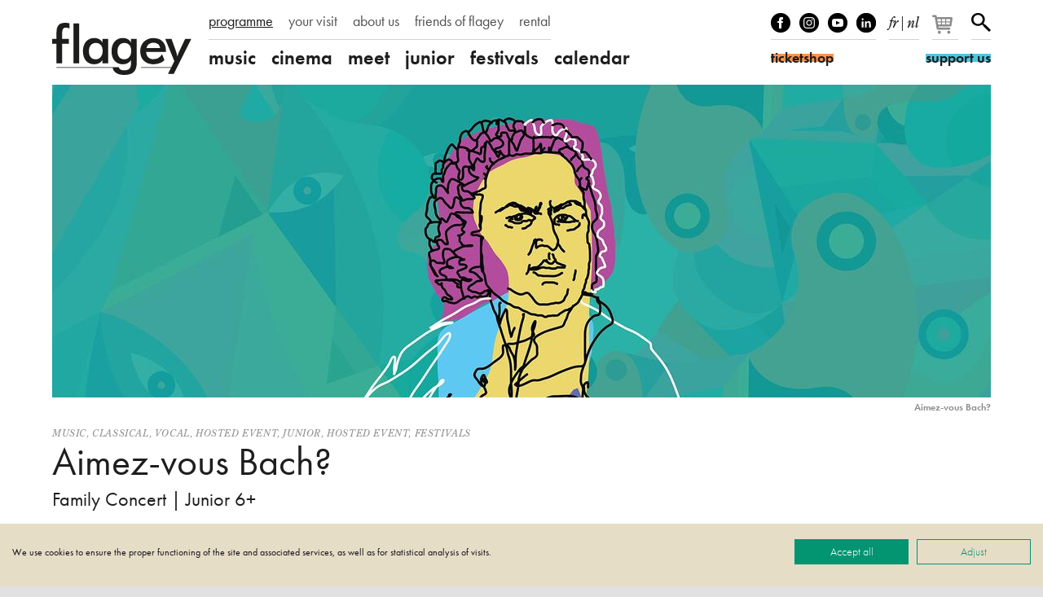

--- FILE ---
content_type: text/html; charset=UTF-8
request_url: https://www.flagey.be/en/activity/8237-aimez-vous-bach-family-concert-junior-6
body_size: 11889
content:
<!doctype html>
<html lang="en">
    <head>
        <meta charset="utf-8">
        <meta http-equiv="X-UA-Compatible" content="IE=edge">
        <title>
            Aimez-vous Bach? | Family Concert | Junior 6+
                            |
                        Flagey
        </title>
        <meta name="description" content="The maths teacher is behaving a bit strangely today. ">
        <meta property="og:site_name" content="Flagey">
        <meta property="og:type" content="website">
        <meta property="og:title" content="Aimez-vous Bach? | Family Concert | Junior 6+">
        <meta property="og:description" content="The maths teacher is behaving a bit strangely today. ">
                    <meta property="og:image" content="https://www.flagey.be/en/rimage/pivot_og_image/activity/8237/665e03962206073ca0fedafde07abcc0">
            <meta property="og:image:type" content="image/jpeg">
            <meta property="og:image:width" content="1200">
            <meta property="og:image:height" content="630">
                            <meta property="og:url" content="https://www.flagey.be/en/activity/8237-aimez-vous-bach-family-concert-junior-6">
                            <link rel="canonical" href="https://www.flagey.be/en/activity/8237-aimez-vous-bach-family-concert-junior-6">
                            <link rel="alternate" hreflang="fr" href="https://www.flagey.be/fr/activity/8237-aimez-vous-bach-concert-en-famille-un-opera-pour-enfants-de-julien-joubert-junior-6">
                    <link rel="alternate" hreflang="nl" href="https://www.flagey.be/nl/activity/8237-aimez-vous-bach-familieconcert-junior-6">
                <meta name="viewport" content="width=device-width, initial-scale=1">
        <meta name="format-detection" content="telephone=no">
        <meta name="facebook-domain-verification" content="mh7a1uchpsrxubsqpdc738qukqzjgg"/>
        <link rel="stylesheet" href="/assets/css/main.css?40da58c641f2f8b3" media="all">
        <link rel="stylesheet" href="/assets/css/print.css?9b76350e7ca61826" media="print">
        <link rel="stylesheet" href="https://use.typekit.net/mss7hpf.css" media="all">

                    <!-- Google Tag Manager -->
            <script>
                (function (w, d, s, l, i) {
                    w[l] = w[l] || [];
                    w[l].push({'gtm.start': new Date().getTime(), event: 'gtm.js'});
                    var f = d.getElementsByTagName(s)[0],
                        j = d.createElement(s),
                        dl = l != 'dataLayer' ? '&l=' + l : '';
                    j.async = true;
                    j.src = 'https://www.googletagmanager.com/gtm.js?id=' + i + dl;
                    f.parentNode.insertBefore(j, f);
                })(window, document, 'script', 'dataLayer', 'GTM-W9GBNFF');
            </script>
            <!-- End Google Tag Manager -->
                <link rel="apple-touch-icon" sizes="180x180" href="/apple-touch-icon.png">
<link rel="icon" type="image/png" sizes="32x32" href="/favicon-32x32.png">
<link rel="icon" type="image/png" sizes="16x16" href="/favicon-16x16.png">
<link rel="manifest" href="/manifest.json">
<link rel="mask-icon" href="/safari-pinned-tab.svg">
<link rel="shortcut icon" href="/favicon.ico">
<meta name="apple-mobile-web-app-title" content="Flagey">
<meta name="application-name" content="Flagey">
<meta name="theme-color" content="#ffffff">
    </head>
    <body class="">
                    <!-- Google Tag Manager (noscript) -->
            <noscript>
                <iframe src="https://www.googletagmanager.com/ns.html?id=GTM-W9GBNFF" height="0" width="0" style="display:none;visibility:hidden"></iframe>
            </noscript>
            <!-- End Google Tag Manager (noscript) -->
                <!--[if lte IE 9]><div class="load-alert ie-alert">You are using an <strong>outdated</strong> web browser. Please <a href="https://browsehappy.com/?locale=en">upgrade it</a> for a better experience.</div><![endif]-->
        <noscript>
            <div class="load-alert js-alert">
                For full functionality of this website, <a href="https://www.whatismybrowser.com/guides/how-to-enable-javascript/auto" target="_blank" rel="noopener">enable Javascript</a> in your web browser.
            </div>
        </noscript>
        <header class="main-header">
    <div class="wrapper header-wrapper">
        <a href="https://www.flagey.be/en/" class="logo" title="Homepage">
            <div class="brand">Flagey</div>
            <picture>
                <source srcset="/assets/img/logo-flagey.svg" type="image/svg+xml"/>
                <img
                    srcset="/assets/img/logo-flagey_86x32.png 86w, /assets/img/logo-flagey_172x64.png 172w, /assets/img/logo-flagey_384x128.png 386w"
                    src="/assets/img/logo-flagey_172x64.png"
                    sizes="(min-width: 48em) 172px, 86px"
                    alt="Flagey"/>
            </picture>
        </a>
        <button class="menu-btn js-menu">
            <span>menu</span></button>
        <nav class="menu-wrapper">
            <h6 class="visually-hidden">Navigation</h6>
            <ul class="menu menu--primary">
                                <li>
                <a href="/en/program" target="_self" class="menu__link active">programme</a>
            </li>
                                        <li>
                <a href="https://www.flagey.be/en/section/8-your-visit" target="_self" class="menu__link">your visit</a>
            </li>
                                        <li>
                <a href="https://www.flagey.be/en/section/9-about-us" target="_self" class="menu__link">about us</a>
            </li>
                                        <li>
                <a href="/en/friends/" target="_self" class="menu__link">friends of flagey</a>
            </li>
                                                            <li>
                <a href="https://www.flagey.be/en/section/71-private-events" target="_self" class="menu__link">rental</a>
            </li>
                                                                                                                                                                                                                                                                                                                                            </ul>

            <ul class="menu menu--secondary">
            <li class="menu__cat">
            <a href="https://www.flagey.be/en/program/1-music" class="menu__link menu__link--cat ">
                music
            </a>
        </li>
                    <li class="menu__tag ">
                <a href="https://www.flagey.be/en/program/91-classical" class="menu__link tags ">
                    Classical
                </a>
            </li>
                    <li class="menu__tag ">
                <a href="https://www.flagey.be/en/program/254-contemporary" class="menu__link tags ">
                    Contemporary
                </a>
            </li>
                    <li class="menu__tag ">
                <a href="https://www.flagey.be/en/program/255-electronic" class="menu__link tags ">
                    Electronic
                </a>
            </li>
                    <li class="menu__tag ">
                <a href="https://www.flagey.be/en/program/229-global" class="menu__link tags ">
                    Global
                </a>
            </li>
                    <li class="menu__tag ">
                <a href="https://www.flagey.be/en/program/53-jazz" class="menu__link tags ">
                    Jazz
                </a>
            </li>
                    <li class="menu__tag ">
                <a href="https://www.flagey.be/en/program/95-music-visuals" class="menu__link tags ">
                    Music &amp; visuals
                </a>
            </li>
                    <li class="menu__tag ">
                <a href="https://www.flagey.be/en/program/97-orchestra" class="menu__link tags ">
                    Orchestra
                </a>
            </li>
                    <li class="menu__tag ">
                <a href="https://www.flagey.be/en/program/93-piano" class="menu__link tags ">
                    Piano
                </a>
            </li>
                    <li class="menu__tag ">
                <a href="https://www.flagey.be/en/program/96-string-quartet" class="menu__link tags ">
                    String quartet
                </a>
            </li>
                    <li class="menu__tag ">
                <a href="https://www.flagey.be/en/program/94-vocal" class="menu__link tags ">
                    Vocal
                </a>
            </li>
                    <li class="menu__tag ">
                <a href="https://www.flagey.be/en/program/128-hosted-event" class="menu__link tags ">
                    Hosted event
                </a>
            </li>
                    <li class="menu__cat">
            <a href="https://www.flagey.be/en/program/2-cinema" class="menu__link menu__link--cat ">
                cinema
            </a>
        </li>
                    <li class="menu__tag ">
                <a href="https://www.flagey.be/en/program/104-comedy" class="menu__link tags ">
                    comedy
                </a>
            </li>
                    <li class="menu__tag ">
                <a href="https://www.flagey.be/en/program/213-action" class="menu__link tags ">
                    action
                </a>
            </li>
                    <li class="menu__tag ">
                <a href="https://www.flagey.be/en/program/105-short-film" class="menu__link tags ">
                    short film
                </a>
            </li>
                    <li class="menu__tag ">
                <a href="https://www.flagey.be/en/program/106-drama" class="menu__link tags ">
                    drama
                </a>
            </li>
                    <li class="menu__tag ">
                <a href="https://www.flagey.be/en/program/112-thriller" class="menu__link tags ">
                    thriller
                </a>
            </li>
                    <li class="menu__tag ">
                <a href="https://www.flagey.be/en/program/108-biography" class="menu__link tags ">
                    biography
                </a>
            </li>
                    <li class="menu__tag ">
                <a href="https://www.flagey.be/en/program/111-animation" class="menu__link tags ">
                    animation
                </a>
            </li>
                    <li class="menu__tag ">
                <a href="https://www.flagey.be/en/program/224-special-screening" class="menu__link tags ">
                    special screening
                </a>
            </li>
                    <li class="menu__tag ">
                <a href="https://www.flagey.be/en/program/236-music-documentary" class="menu__link tags ">
                    music documentary
                </a>
            </li>
                    <li class="menu__tag ">
                <a href="https://www.flagey.be/en/program/101-music-visuals" class="menu__link tags ">
                    music &amp; visuals
                </a>
            </li>
                    <li class="menu__tag ">
                <a href="https://www.flagey.be/en/program/103-documentary" class="menu__link tags ">
                    documentary
                </a>
            </li>
                    <li class="menu__tag ">
                <a href="https://www.flagey.be/en/program/129-hosted-event" class="menu__link tags ">
                    Hosted event
                </a>
            </li>
                    <li class="menu__cat">
            <a href="https://www.flagey.be/en/program/3-meet" class="menu__link menu__link--cat ">
                meet
            </a>
        </li>
                    <li class="menu__tag ">
                <a href="https://www.flagey.be/en/program/113-masterclass" class="menu__link tags ">
                    Masterclass
                </a>
            </li>
                    <li class="menu__tag ">
                <a href="https://www.flagey.be/en/program/119-expo" class="menu__link tags ">
                    Expo
                </a>
            </li>
                    <li class="menu__tag ">
                <a href="https://www.flagey.be/en/program/153-lecture" class="menu__link tags ">
                    Lecture
                </a>
            </li>
                    <li class="menu__tag ">
                <a href="https://www.flagey.be/en/program/130-hosted-event" class="menu__link tags ">
                    Hosted event
                </a>
            </li>
                    <li class="menu__cat">
            <a href="https://www.flagey.be/en/program/4-junior" class="menu__link menu__link--cat ">
                junior
            </a>
        </li>
                    <li class="menu__tag ">
                <a href="https://www.flagey.be/en/program/124-family-concert" class="menu__link tags ">
                    Family concert
                </a>
            </li>
                    <li class="menu__tag ">
                <a href="https://www.flagey.be/en/program/193-family-film" class="menu__link tags ">
                    Family film
                </a>
            </li>
                    <li class="menu__tag ">
                <a href="https://www.flagey.be/en/program/141-workshop" class="menu__link tags ">
                    Workshop
                </a>
            </li>
                    <li class="menu__tag ">
                <a href="https://www.flagey.be/en/program/155-school" class="menu__link tags ">
                    School
                </a>
            </li>
                    <li class="menu__cat">
            <a href="https://www.flagey.be/en/program/5-festivals" class="menu__link menu__link--cat ">
                festivals
            </a>
        </li>
                <li class="menu__cat"><a href="https://www.flagey.be/en/agenda#today" class="menu__link menu__link--cat ">calendar</a></li>
</ul>

        </nav>
        <div class="tools">
            <ul class="tools__block tools__block--socials">
                <li>
                    <a href="https://www.facebook.com/flageystudios" target="_blank" rel="noopener" class="facebook">Facebook</a>
                </li>
                <li>
                    <a href="https://www.instagram.com/flageystudios/" target="_blank" rel="noopener" class="instagram">Instagram</a>
                </li>
                <li>
                    <a href="https://www.youtube.com/channel/UCmS94gOUnkSpK1Ms348NF1g" target="_blank" rel="noopener" class="youtube">Youtube</a>
                </li>
                <li>
                    <a href="https://www.linkedin.com/company/flagey/posts/?feedView=all" target="_blank" rel="noopener" class="linkedin">linkedIn</a>
                </li>
            </ul>
            <div class="tools__block tools__block--langs">
                                    <a rel="alternate" hreflang="fr" href="https://www.flagey.be/fr/activity/8237-aimez-vous-bach-concert-en-famille-un-opera-pour-enfants-de-julien-joubert-junior-6">fr</a>
                                            <span>
                            |
                        </span>
                                                        <a rel="alternate" hreflang="nl" href="https://www.flagey.be/nl/activity/8237-aimez-vous-bach-familieconcert-junior-6">nl</a>
                                                </div>
            <div class="tools__block tools__block--basket">
                <div id="tmplugin_basket">
                    <a href="https://apps.ticketmatic.com/widgets/flagey/basket/1?l=en" aria-label="Your basket">
                        <svg viewbox="0 0 27 25" version="1.1" xmlns="http://www.w3.org/2000/svg" xmlns:xlink="http://www.w3.org/1999/xlink">
                            <defs></defs>
                            <g id="tmplugin_basket_icon" class="tmplugin_basket_icon_empty">
                                <path
                                    d="M19.006,8.97 C18.815,8.751 18.54,8.625 18.25,8.625 L4.431,8.625 L4.236,7.461 C4.156,6.979 3.739,6.625 3.25,6.625 L1,6.625 C0.447,6.625 0,7.072 0,7.625 C0,8.178 0.447,8.625 1,8.625 L2.403,8.625 L4.263,19.789 C4.271,19.834 4.294,19.871 4.308,19.913 C4.324,19.966 4.337,20.016 4.362,20.064 C4.394,20.13 4.437,20.186 4.482,20.243 C4.513,20.282 4.541,20.321 4.577,20.355 C4.635,20.409 4.702,20.447 4.77,20.485 C4.808,20.506 4.841,20.534 4.882,20.55 C4.998,20.597 5.12,20.625 5.249,20.625 C5.25,20.625 16.25,20.625 16.25,20.625 C16.803,20.625 17.25,20.178 17.25,19.625 C17.25,19.072 16.803,18.625 16.25,18.625 L6.097,18.625 L5.931,17.625 L17.25,17.625 C17.748,17.625 18.17,17.259 18.24,16.767 L19.24,9.767 C19.281,9.479 19.195,9.188 19.006,8.97 Z M17.097,10.625 L16.812,12.625 L13.25,12.625 L13.25,10.625 L17.097,10.625 Z M12.25,10.625 L12.25,12.625 L9.25,12.625 L9.25,10.625 L12.25,10.625 Z M12.25,13.625 L12.25,15.625 L9.25,15.625 L9.25,13.625 L12.25,13.625 Z M8.25,10.625 L8.25,12.625 L5.25,12.625 C5.197,12.625 5.149,12.64 5.102,12.655 L4.764,10.625 L8.25,10.625 Z M5.264,13.625 L8.25,13.625 L8.25,15.625 L5.597,15.625 L5.264,13.625 Z M13.25,15.625 L13.25,13.625 L16.668,13.625 L16.383,15.625 L13.25,15.625 Z"
                                    fill-rule="nonzero"></path>
                                <circle fill-rule="nonzero" cx="6.75" cy="23.125" r="1.5"></circle>
                                <circle fill-rule="nonzero" cx="15.75" cy="23.125" r="1.5"></circle>
                                <g id="tmplugin_basket_badge" transform="translate(12,0)" style="display:none;">
                                    <circle id="tmplugin_basket_badge_background" fill-rule="nonzero" cx="7.5" cy="7.5" r="7.5"></circle>
                                    <text id="tmplugin_basket_badge_nbr" x="7.5" y="7.5" text-anchor="middle" alignment-baseline="central">0</text>
                                </g>
                            </g>
                        </svg>
                    </a>
                </div>
            </div>
            <script type="text/javascript">
                var tmplugin_basket_url = 'https://apps.ticketmatic.com/widgets/plugin/flagey/basket';
                (function() {
                    var el = document.createElement('script');
                    el.src = 'https://apps.ticketmatic.com/widgets/plugin/pluginjs';
                    el.type = 'text/javascript';
                    el.async = 'true';
                    el.onload = el.onreadystatechange = function() {
                        tmplugin_basket_refresh(tmplugin_basket_url);
                    };
                    var s = document.getElementsByTagName('script')[0];
                    s.parentNode.insertBefore(el, s);
                })();
            </script>
            <div class="tools__block tools__block--search">
                <a href="https://www.flagey.be/en/search" class="search__btn">Search</a>
            </div>
            <form action="https://www.flagey.be/en/search" method="GET" class="search__form search__form--header">
                <input type="text" name="q" class="search__input">
                <button type="submit" class="search__submit">
                    <span>Search</span></button>
            </form>
            <a href="https://ticketshop.ticketmatic.com/flagey/shop?l=en" target="_blank" rel="noopener" class="btn btn--ticket">
                <span id="ticketshop_btn">ticketshop</span></a>
            <a href="/en/section/275" class="btn btn--friends">
                <span id="become_friend_btn">support us</span></a>
        </div>
    </div>
</header>
        <div class="main-container">

            
            
<article class="wrapper">
                <figure class="fig">
    <div class="fig__wrapper">
        <picture><!--[if IE 9]><video style="display: none;"><![endif]-->
<source srcset="https://d3i6li5p17fo2k.cloudfront.net/en/rimage/pivot_third_576/image/10267/665e03962206073ca0fedafde07abcc0 576w" data-srcset="https://d3i6li5p17fo2k.cloudfront.net/en/rimage/pivot_third_576/image/10267/665e03962206073ca0fedafde07abcc0 576w, https://d3i6li5p17fo2k.cloudfront.net/en/rimage/pivot_third_768/image/10267/665e03962206073ca0fedafde07abcc0 768w, https://d3i6li5p17fo2k.cloudfront.net/en/rimage/pivot_third_960/image/10267/665e03962206073ca0fedafde07abcc0 960w, https://d3i6li5p17fo2k.cloudfront.net/en/rimage/pivot_third_1152/image/10267/665e03962206073ca0fedafde07abcc0 1152w, https://d3i6li5p17fo2k.cloudfront.net/en/rimage/pivot_third_1536/image/10267/665e03962206073ca0fedafde07abcc0 1536w, https://d3i6li5p17fo2k.cloudfront.net/en/rimage/pivot_third_1920/image/10267/665e03962206073ca0fedafde07abcc0 1920w, https://d3i6li5p17fo2k.cloudfront.net/en/rimage/pivot_third_2304/image/10267/665e03962206073ca0fedafde07abcc0 2304w" sizes="(min-width: 76em) 1152px, (min-width: 48em) calc(100vw - 4em), calc(100vw -2em)" media="(min-width: 512px)">
<source srcset="https://d3i6li5p17fo2k.cloudfront.net/en/rimage/pivot_half_288/image/10267/665e03962206073ca0fedafde07abcc0 288w" data-srcset="https://d3i6li5p17fo2k.cloudfront.net/en/rimage/pivot_half_288/image/10267/665e03962206073ca0fedafde07abcc0 288w, https://d3i6li5p17fo2k.cloudfront.net/en/rimage/pivot_half_384/image/10267/665e03962206073ca0fedafde07abcc0 384w, https://d3i6li5p17fo2k.cloudfront.net/en/rimage/pivot_half_480/image/10267/665e03962206073ca0fedafde07abcc0 480w, https://d3i6li5p17fo2k.cloudfront.net/en/rimage/pivot_half_576/image/10267/665e03962206073ca0fedafde07abcc0 576w, https://d3i6li5p17fo2k.cloudfront.net/en/rimage/pivot_half_768/image/10267/665e03962206073ca0fedafde07abcc0 768w, https://d3i6li5p17fo2k.cloudfront.net/en/rimage/pivot_half_960/image/10267/665e03962206073ca0fedafde07abcc0 960w, https://d3i6li5p17fo2k.cloudfront.net/en/rimage/pivot_half_1152/image/10267/665e03962206073ca0fedafde07abcc0 1152w" sizes="calc(100vw -2em)" media="(min-width: 1em)">
<!--[if IE 9]></video><![endif]-->
<img src="https://d3i6li5p17fo2k.cloudfront.net/en/rimage/pivot_half_1152/image/10267/665e03962206073ca0fedafde07abcc0" class="lazyload js-parallax" alt="" title="">
</picture>
    </div>
    <figcaption class="fig__caption"><b>Aimez-vous Bach?</b> </figcaption>
</figure>

       
    <header class="header">
        <div class="tags">
                            <a href="https://www.flagey.be/en/program/1-music">Music</a>,                <a href="https://www.flagey.be/en/program/91-classical">Classical</a>,                <a href="https://www.flagey.be/en/program/94-vocal">Vocal</a>,                <a href="https://www.flagey.be/en/program/128-hosted-event">Hosted event</a>,                <a href="https://www.flagey.be/en/program/4-junior">Junior</a>,                <a href="https://www.flagey.be/en/program/131-hosted-event">Hosted event</a>,                <a href="https://www.flagey.be/en/program/5-festivals">Festivals</a>        </div>
        <h1 class="header__title">
            Aimez-vous Bach?
        </h1>
                    <h2 class="header__subtitle">Family Concert | Junior 6+</h2>
            </header>
    <div class="content">
        <div class="content__right">
            <aside class="infos">
                <h6 class="visually-hidden">Infos</h6>
                                    <div class="infos__datetime">
                        <time datetime="2021-12-04T11:00">
                            saturday
                            04
                            december
                            2021
                            <span class="infos__hour">11:00</span>
                        </time>&thinsp;
                                            </div>
                                                                        <div class="infos__venue">
                                                    studio 4
                                            </div>
                                                    <span class="infos__price">€ 15 &gt; € 5</span>
                            </aside>
                                                                                                                                <aside class="aside aside--hosted">This event is proposed by an external organizer.</aside>
                                                                                                                                            <aside class="aside aside--credits">
                                                                <h6 class="visually-hidden">Credits</h6>
                        <p>This event is only accessible to people with a valid Covid Safe Ticket accompanied by a proof of identity. Please read our &lsquo;<a href="http://www.flagey.be/en/page/7708-onze-veiligheidsmaatregelen-covid-19">our Covid-19 safety measures</a>&rsquo; page for more information about the Covid Safe Ticket.</p>

<hr />
<p><strong>Equinox Choir</strong></p>

<p><strong>Zeno Popescu</strong>, choirmaster&nbsp;</p>

<p><strong>M&eacute;lanie Rihoux</strong>, choir assistant</p>

<p><strong>Željko Manic</strong>, harpsichord</p>

<p><strong>Noemi Biro</strong>, piano</p>

<p><strong>Claire Pasquier</strong>, staging</p>

<p><strong>Adrien Rigal</strong>, light &amp; scenography</p>

<p><strong>Beno&icirc;t Pel&eacute;,</strong> sound</p>

<p><strong>Camille Pier</strong>, slamming</p>

<p><strong>G&eacute;raldine Fastr&eacute;, </strong>clarinet<br />
<strong>Bruno Ricci, </strong>bassoon<br />
<strong>Elsa de Lacerda, </strong>violin<br />
<strong>Ari Evan, </strong>cello<br />
<strong>Adrien Tyberghein, </strong>double bass</p>

<hr />
<p>in French</p>

<hr />
<p><a href="https://apps.ticketmatic.com/widgets/flagey/flow/voucher?product=920345569424&amp;l=en#!/addtickets" target="_blank">MUSIC CHAPEL FESTIVAL PASS 2021 :&nbsp;&euro;90</a></p>

<p><a href="https://apps.ticketmatic.com/widgets/flagey/flow/voucher?product=857896374188&amp;l=en#!/addtickets" target="_blank">MUSIC CHAPEL FESTIVAL PASS 2021 RED -26: &euro; 50</a></p>

                                    </aside>
                                </div>
        <div class="content__left content__left--activity">
            <div class="main-text">
                                    <aside class="aside aside--program">
                        <h6 class="visually-hidden">Programme</h6>
                        <p><strong>Julien Joubert, </strong>Aimez-vous Bach ?</p>

                    </aside>
                                <div class="text">
                    <p>The maths teacher is behaving a bit strangely today. He is absent-minded and emotional. Finally, he tells his students that he has an audition in a few hours. He has written a play, and a theatre director has agreed to meet him... It is the story of Aimez-vous Bach ? that Julien Joubert composed. The author of sixty or so operas for children&#39;s choirs, he likes to bring the classical repertoire to young audiences in a playful way. Thanks to this opera for children, we discover the repertoire and the richness of the music of Johann Sebastian Bach.</p>

<p><em>Music Chapel, Chorales Equinox, Ferme du Bi&eacute;reau</em></p>

                </div>
            </div>
                                </div>
        <div class="content__right">

            

            
                            <h4 class="section-title">In the context of</h4>
                                    <a href="https://www.flagey.be/en/group/8052-music-chapel-festival-2021" class="item__link">
                        <h5 class="item__title item__title--group">
                            <span>Music Chapel Festival 2021</span>
                        </h5>
                                                    <p class="item__subtitle">Bach to Mendelssohn </p>
                                            </a>
                                                
        </div>
    </div>

    
</article>

<script>
dataLayer.push({ ecommerce: null });
dataLayer.push({
  event: "view_item",
  ecommerce: {
    currency: "EUR",
    value: 0,
    items: [
    {
      item_name: "Aimez-vous Bach?",
    }
    ]
  }
});
</script>


        </div>

        <footer class="main-footer">
    <div class="wrapper footer__wrapper">

        <div class="footer__block footer__block--contact">

            <div class="footer__address">
                <h5 class="footer__title">flagey</h5>
                <p>
                                            Place Sainte-Croix, 1050 Brussels (Belgium)
                                                            <br>
                    <a href="tel:+3226411020">02/641.10.20</a>
                </p>
            </div>

            <ul class="footer__socials">
                <li><a href="https://www.facebook.com/flageystudios" target="_blank" rel="noopener" class="facebook">facebook</a></li>
                <li><a href="https://www.instagram.com/flageystudios/" target="_blank" rel="noopener" class="instagram">instagram</a></li>
                <li><a href="https://www.youtube.com/channel/UCmS94gOUnkSpK1Ms348NF1g" target="_blank" rel="noopener" class="youtube">youtube</a></li>
                <li><a href="https://www.linkedin.com/company/flagey/posts/?feedView=all" target="_blank" rel="noopener" class="linkedin">linkedin</a></li>
            </ul>

            <div class="footer_subscribe">
                <a href="https://apps.ticketmatic.com/widgets/flagey/flow/digitalnewsletter?l=en#!/subscribe" target="_blank" rel="noopener" class="btn btn--footer"><span>Subscribe to&nbsp;our&nbsp;newsletter</span></a>
            </div>

        </div>
        <nav class="footer__block footer__block--menu">
            <h6 class="visually-hidden">Navigation</h6>
            <ul class="footer__menu js-toggle">
                                                    <li>
                <a href="https://www.flagey.be/en/section/8-your-visit" target="_self" class="has-children">Your visit</a>
                <ul class="footer__menu--children">
                                                                    <li>
                            <a href="https://www.flagey.be/en/page/7707-how-to-buy-my-tickets" target="_self">Tickets</a>
                        </li>
                                                                    <li>
                            <a href="https://www.flagey.be/en/page/7495-how-to-get-to-flagey" target="_self">How to get to Flagey</a>
                        </li>
                                                                    <li>
                            <a href="https://www.flagey.be/en/page/7710-frequently-asked-questions-covid-19" target="_blank">Frequently Asked Questions </a>
                        </li>
                                                                    <li>
                            <a href="https://www.flagey.be/en/page/3714-seating-plans" target="_self">Seating Plans</a>
                        </li>
                                                                    <li>
                            <a href="https://www.flagey.be/en/page/7500-our-sales-conditions" target="_self">Our sales conditions</a>
                        </li>
                                                                    <li>
                            <a href="https://www.flagey.be/en/page/7498-food-and-drinks" target="_self">Food and drinks </a>
                        </li>
                                    </ul>
            </li>
                                        <li>
                <a href="https://www.flagey.be/en/section/9-about-us" target="_self" class="has-children">About us</a>
                <ul class="footer__menu--children">
                                                                    <li>
                            <a href="https://www.flagey.be/en/page/3717-who-are-we" target="_self">Who are we? </a>
                        </li>
                                                                    <li>
                            <a href="https://www.flagey.be/en/page/3718-the-flagey-building" target="_self">The Flagey Building</a>
                        </li>
                                                                    <li>
                            <a href="https://www.flagey.be/en/page/3719-our-team" target="_self">Our team</a>
                        </li>
                                                                    <li>
                            <a href="https://www.flagey.be/en/page/3720-board-of-administration" target="_self">Board of Directors </a>
                        </li>
                                                                    <li>
                            <a href="https://www.flagey.be/en/page/3721-partenaires-2526" target="_self">Partners </a>
                        </li>
                                                                    <li>
                            <a href="https://www.flagey.be/en/page/7535-notre-politique-de-confidentialite-covid-19" target="_blank">Our Privacy Policy </a>
                        </li>
                                                                    <li>
                            <a href="https://www.flagey.be/en/page/7332-our-competition-rules" target="_blank">Our competition rules</a>
                        </li>
                                    </ul>
            </li>
                                                            <li>
                <a href="https://www.flagey.be/en/section/68-contact" target="_self" class="has-children">Contact</a>
                <ul class="footer__menu--children">
                                                                    <li>
                            <a href="https://www.flagey.be/en/page/3723-contact" target="_self">Contact</a>
                        </li>
                                                                    <li>
                            <a href="https://www.flagey.be/en/page/3725-press" target="_self">Press</a>
                        </li>
                                                                    <li>
                            <a href="https://www.flagey.be/en/page/4026-vacancies" target="_self">Vacancies</a>
                        </li>
                                    </ul>
            </li>
                                                            <li>
                <a href="https://www.flagey.be/en/section/71-your-event-at-flagey" target="_self" class="has-children">Your event at Flagey</a>
                <ul class="footer__menu--children">
                                                                    <li>
                            <a href="https://www.flagey.be/en/page/3727-spaces-and-equipment" target="_self">Spaces and equipment </a>
                        </li>
                                                                    <li>
                            <a href="https://www.flagey.be/en/page/3728-faqs" target="_self">Frequently Asked Questions </a>
                        </li>
                                                                    <li>
                            <a href="https://www.flagey.be/en/page/3729-events-reservation-and-contact" target="_self">Events contact</a>
                        </li>
                                    </ul>
            </li>
                                                            <li>
                <a href="https://www.flagey.be/en/section/182-flagey-academy" target="_self" class="has-children">Flagey Academy</a>
                <ul class="footer__menu--children">
                                                                    <li>
                            <a href="https://www.flagey.be/en/page/12479-do-you-want-to-sing-with-us" target="_self">Do you want to sing with us?</a>
                        </li>
                                                                    <li>
                            <a href="https://www.flagey.be/en/group/10629-flagey-academy" target="_self">Agenda</a>
                        </li>
                                                                    <li>
                            <a href="https://www.flagey.be/en/page/7979-artistic-program-of-flagey-academy" target="_self">Artistic program of Flagey Academy</a>
                        </li>
                                                                    <li>
                            <a href="https://www.flagey.be/en/page/7976-school-choirs" target="_self">School choirs</a>
                        </li>
                                                                    <li>
                            <a href="https://www.flagey.be/en/page/7978-artistic-commitee" target="_self">Artistic commitee</a>
                        </li>
                                                                    <li>
                            <a href="https://www.flagey.be/en/section/242-our-safeguarding-policy" target="_self">Our safeguarding policy</a>
                        </li>
                                    </ul>
            </li>
                                                                                                                                                                                    <li>
                <a href="https://www.flagey.be/en/section/275-support-us" target="_self" class="has-children">Support us</a>
                <ul class="footer__menu--children">
                                                                    <li>
                            <a href="https://www.flagey.be/en/section/10-become-friend-of-flagey" target="_self">Become Friend of Flagey</a>
                        </li>
                                                                    <li>
                            <a href="https://www.flagey.be/en/section/281-faire-un-don-ou-un-leg" target="_self">Faire un don ou un leg</a>
                        </li>
                                                                    <li>
                            <a href="https://www.flagey.be/en/section/282-corporate-partnership" target="_self">Corporate Partnership</a>
                        </li>
                                    </ul>
            </li>
                                                                                                                </ul>

    </nav>
    <div class="footer__block footer__block--partners">
        <ul class="footer__partners">
                                        <li>
                    <a title="Vlaanderen verbeelding werkt" href="https://www.vlaanderen.be/en" target="_blank" rel="noopener">
                        <img alt="Vlaanderen verbeelding werkt" srcset="/assets/img/logos/vlaanderen.png 1x, /assets/img/logos/vlaanderen@2x.png 2x" src="/assets/img/logos/vlaanderen.png" >
                    </a>
                </li>
                            <li>
                    <a title="Fédération Wallonie-Bruxelles" href="https://www.federation-wallonie-bruxelles.be/" target="_blank" rel="noopener">
                        <img alt="Fédération Wallonie-Bruxelles" srcset="/assets/img/logos/fwb.png 1x, /assets/img/logos/fwb@2x.png 2x" src="/assets/img/logos/fwb.png" >
                    </a>
                </li>
                            <li>
                    <a title="Brussels-Capital Region" href="https://be.brussels/?set_language=en" target="_blank" rel="noopener">
                        <img alt="Brussels-Capital Region" srcset="/assets/img/logos/be-brussels.png 1x, /assets/img/logos/be-brussels@2x.png 2x" src="/assets/img/logos/be-brussels.png" >
                    </a>
                </li>
                            <li>
                    <a title="visit.brussels" href="https://visit.brussels/en" target="_blank" rel="noopener">
                        <img alt="visit.brussels" srcset="/assets/img/logos/visitbrussels.png 1x, /assets/img/logos/visitbrussels@2x.png 2x" src="/assets/img/logos/visitbrussels.png" >
                    </a>
                </li>
                            <li>
                    <a title="Loterie nationale - Nationale loterij" href="https://www.nationale-loterij.be/meer-dan-spelen" target="_blank" rel="noopener">
                        <img alt="Loterie nationale - Nationale loterij" srcset="/assets/img/logos/loterie.png 1x, /assets/img/logos/loterie@2x.png 2x" src="/assets/img/logos/loterie.png" >
                    </a>
                </li>
                            <li>
                    <a title="Commune d’Ixelles - Gemeente Elsene" href="https://www.ixelles.be" target="_blank" rel="noopener">
                        <img alt="Commune d’Ixelles - Gemeente Elsene" srcset="/assets/img/logos/ixelles.png 1x, /assets/img/logos/ixelles@2x.png 2x" src="/assets/img/logos/ixelles.png" >
                    </a>
                </li>
                            <li>
                    <a title="Ostbelgien" href="https://www.ostbelgien.eu/en" target="_blank" rel="noopener">
                        <img alt="Ostbelgien" srcset="/assets/img/logos/ostbelgien.png 1x, /assets/img/logos/ostbelgien@2x.png 2x" src="/assets/img/logos/ostbelgien.png" >
                    </a>
                </li>
                            <li>
                    <a title="Austrian Cultural Forum in Brussels" href="https://www.bmeia.gv.at/kf-bruessel" target="_blank" rel="noopener">
                        <img alt="Austrian Cultural Forum in Brussels" srcset="/assets/img/logos/bmeia.png 1x, /assets/img/logos/bmeia@2x.png 2x" src="/assets/img/logos/bmeia.png" >
                    </a>
                </li>
                            <li>
                    <a title="Creative European Programme" href="https://ec.europa.eu/programmes/creative-europe/" target="_blank" rel="noopener">
                        <img alt="Creative European Programme" srcset="/assets/img/logos/creative-europe.png 1x, /assets/img/logos/creative-europe@2x.png 2x" src="/assets/img/logos/creative-europe.png" >
                    </a>
                </li>
                            <li>
                    <a title="Royal Danish Embassy Belgium" href="https://belgien.um.dk/en" target="_blank" rel="noopener">
                        <img alt="Royal Danish Embassy Belgium" srcset="/assets/img/logos/danish.png 1x, /assets/img/logos/danish@2x.png 2x" src="/assets/img/logos/danish.png" >
                    </a>
                </li>
                            <li>
                    <a title="Embassy of Estonia Brussels" href="https://brussels.mfa.ee/en" target="_blank" rel="noopener">
                        <img alt="Embassy of Estonia Brussels" srcset="/assets/img/logos/estonia.png 1x, /assets/img/logos/estonia@2x.png 2x" src="/assets/img/logos/estonia.png" >
                    </a>
                </li>
                            <li>
                    <a title="Embajada De España En El Reino De Bélgica" href="https://www.exteriores.gob.es/Embajadas/bruselas/enPaginas/index.aspx" target="_blank" rel="noopener">
                        <img alt="Embajada De España En El Reino De Bélgica" srcset="/assets/img/logos/spain.png 1x, /assets/img/logos/spain@2x.png 2x" src="/assets/img/logos/spain.png" >
                    </a>
                </li>
                            <li>
                    <a title="Botschaft der Bundesrepublik Deutschland Brüssel" href="https://bruessel.diplo.de/en" target="_blank" rel="noopener">
                        <img alt="Botschaft der Bundesrepublik Deutschland Brüssel" srcset="/assets/img/logos/germany.png 1x, /assets/img/logos/germany@2x.png 2x" src="/assets/img/logos/germany.png" >
                    </a>
                </li>
                            <li>
                    <a title="Arvo Pärt Centre" href="https://www.arvopart.ee/en" target="_blank" rel="noopener">
                        <img alt="Arvo Pärt Centre" srcset="/assets/img/logos/arvo.png 1x, /assets/img/logos/arvo@2x.png 2x" src="/assets/img/logos/arvo.png" >
                    </a>
                </li>
                            <li>
                    <a title="BNP Paribas - Fortis" href="https://www.bnpparibasfortis.com/en" target="_blank" rel="noopener">
                        <img alt="BNP Paribas - Fortis" srcset="/assets/img/logos/bnp-culture.png 1x, /assets/img/logos/bnp-culture@2x.png 2x" src="/assets/img/logos/bnp-culture.png" >
                    </a>
                </li>
                            <li>
                    <a title="bernheim" href="https://www.fondationbernheim.be/fr" target="_blank" rel="noopener">
                        <img alt="bernheim" srcset="/assets/img/logos/bernheim.png 1x, /assets/img/logos/bernheim@2x.png 2x" src="/assets/img/logos/bernheim.png" >
                    </a>
                </li>
                            <li>
                    <a title="TotalEnergies Foundation" href="https://corporate.totalenergies.be/en" target="_blank" rel="noopener">
                        <img alt="TotalEnergies Foundation" srcset="/assets/img/logos/totalenergiesfoundation.png 1x, /assets/img/logos/totalenergiesfoundation@2x.png 2x" src="/assets/img/logos/totalenergiesfoundation.png" >
                    </a>
                </li>
                            <li>
                    <a title="Lhoist" href="https://lhoist.com" target="_blank" rel="noopener">
                        <img alt="Lhoist" srcset="/assets/img/logos/lhoist.png 1x, /assets/img/logos/lhoist@2x.png 2x" src="/assets/img/logos/lhoist.png" >
                    </a>
                </li>
                            <li>
                    <a title="Engie" href="https://www.engie.be/en" target="_blank" rel="noopener">
                        <img alt="Engie" srcset="/assets/img/logos/engie.png 1x, /assets/img/logos/engie@2x.png 2x" src="/assets/img/logos/engie.png" >
                    </a>
                </li>
                            <li>
                    <a title="King Baudouin Foundation" href="https://www.kbs-frb.be/en" target="_blank" rel="noopener">
                        <img alt="King Baudouin Foundation" srcset="/assets/img/logos/roi-baudouin.png 1x, /assets/img/logos/roi-baudouin@2x.png 2x" src="/assets/img/logos/roi-baudouin.png" >
                    </a>
                </li>
                            <li>
                    <a title="Private Bank Delen" href="https://www.delen.be/en" target="_blank" rel="noopener">
                        <img alt="Private Bank Delen" srcset="/assets/img/logos/delen.png 1x, /assets/img/logos/delen@2x.png 2x" src="/assets/img/logos/delen.png" >
                    </a>
                </li>
                            <li>
                    <a title="Maene" href="https://www.maene.be/en/home/" target="_blank" rel="noopener">
                        <img alt="Maene" srcset="/assets/img/logos/maene.png 1x, /assets/img/logos/maene@2x.png 2x" src="/assets/img/logos/maene.png" >
                    </a>
                </li>
                            <li>
                    <a title="D&amp;O Partners" href="https://www.dopartners.be/en" target="_blank" rel="noopener">
                        <img alt="D&amp;O Partners" srcset="/assets/img/logos/do.png 1x, /assets/img/logos/do@2x.png 2x" src="/assets/img/logos/do.png" >
                    </a>
                </li>
                            <li>
                    <a title="Ackermans &amp; van Haaren" href="https://www.avh.be/en" target="_blank" rel="noopener">
                        <img alt="Ackermans &amp; van Haaren" srcset="/assets/img/logos/avh.png 1x, /assets/img/logos/avh@2x.png 2x" src="/assets/img/logos/avh.png" >
                    </a>
                </li>
                            <li>
                    <a title="Fonds Baillet Latour" href="https://fondsbailletlatour.com/fr" target="_blank" rel="noopener">
                        <img alt="Fonds Baillet Latour" srcset="/assets/img/logos/baillet-latour.png 1x, /assets/img/logos/baillet-latour@2x.png 2x" src="/assets/img/logos/baillet-latour.png" >
                    </a>
                </li>
                            <li>
                    <a title="Friends of Flagey" href="/en/section/10-friends-of-flagey" target="_blank" rel="noopener">
                        <img alt="Friends of Flagey" srcset="/assets/img/logos/friends.png 1x, /assets/img/logos/friends@2x.png 2x" src="/assets/img/logos/friends.png" >
                    </a>
                </li>
                            <li>
                    <a title="Klara" href="https://klara.be/" target="_blank" rel="noopener">
                        <img alt="Klara" srcset="/assets/img/logos/klara.png 1x, /assets/img/logos/klara@2x.png 2x" src="/assets/img/logos/klara.png" >
                    </a>
                </li>
                            <li>
                    <a title="Musiq3" href="https://www.rtbf.be/musiq3/" target="_blank" rel="noopener">
                        <img alt="Musiq3" srcset="/assets/img/logos/musiq3.png 1x, /assets/img/logos/musiq3@2x.png 2x" src="/assets/img/logos/musiq3.png" >
                    </a>
                </li>
                            <li>
                    <a title="La Première" href="https://www.rtbf.be/lapremiere/" target="_blank" rel="noopener">
                        <img alt="La Première" srcset="/assets/img/logos/lapremiere.png 1x, /assets/img/logos/lapremiere@2x.png 2x" src="/assets/img/logos/lapremiere.png" >
                    </a>
                </li>
                            <li>
                    <a title="Le Soir" href="https://www.lesoir.be/" target="_blank" rel="noopener">
                        <img alt="Le Soir" srcset="/assets/img/logos/lesoir.png 1x, /assets/img/logos/lesoir@2x.png 2x" src="/assets/img/logos/lesoir.png" >
                    </a>
                </li>
                            <li>
                    <a title="Knack" href="https://www.knack.be/" target="_blank" rel="noopener">
                        <img alt="Knack" srcset="/assets/img/logos/knack-22.png 1x, /assets/img/logos/knack-22@2x.png 2x" src="/assets/img/logos/knack-22.png" >
                    </a>
                </li>
                            <li>
                    <a title="Le Vif." href="https://www.levif.be/" target="_blank" rel="noopener">
                        <img alt="Le Vif." srcset="/assets/img/logos/levif2023.png 1x, /assets/img/logos/levif2023@2x.png 2x" src="/assets/img/logos/levif2023.png" >
                    </a>
                </li>
                            <li>
                    <a title="De Standaard" href="https://www.standaard.be/" target="_blank" rel="noopener">
                        <img alt="De Standaard" srcset="/assets/img/logos/standaard.png 1x, /assets/img/logos/standaard@2x.png 2x" src="/assets/img/logos/standaard.png" >
                    </a>
                </li>
                            <li>
                    <a title="Bruzz" href="https://www.bruzz.be/" target="_blank" rel="noopener">
                        <img alt="Bruzz" srcset="/assets/img/logos/bruzz.png 1x, /assets/img/logos/bruzz@2x.png 2x" src="/assets/img/logos/bruzz.png" >
                    </a>
                </li>
                            <li>
                    <a title="La Cambre Abbey" href="" target="_blank" rel="noopener">
                        <img alt="La Cambre Abbey" srcset="/assets/img/logos/abbaye.png 1x, /assets/img/logos/abbaye@2x.png 2x" src="/assets/img/logos/abbaye.png" >
                    </a>
                </li>
                            <li>
                    <a title="Brussels Philharmonic" href="https://www.brusselsphilharmonic.be/en/" target="_blank" rel="noopener">
                        <img alt="Brussels Philharmonic" srcset="/assets/img/logos/bxl-philharmonic.png 1x, /assets/img/logos/bxl-philharmonic@2x.png 2x" src="/assets/img/logos/bxl-philharmonic.png" >
                    </a>
                </li>
                            <li>
                    <a title="Vlaams Radiokoor" href="https://www.vlaamsradiokoor.be/en/" target="_blank" rel="noopener">
                        <img alt="Vlaams Radiokoor" srcset="/assets/img/logos/vrk.png 1x, /assets/img/logos/vrk@2x.png 2x" src="/assets/img/logos/vrk.png" >
                    </a>
                </li>
                            <li>
                    <a title="Cineflagey" href="/en/program/2-cinema" target="_blank" rel="noopener">
                        <img alt="Cineflagey" srcset="/assets/img/logos/cineflagey.png 1x, /assets/img/logos/cineflagey@2x.png 2x" src="/assets/img/logos/cineflagey.png" >
                    </a>
                </li>
                            <li>
                    <a title="Kinograph" href="https://kinograph.brussels" target="_blank" rel="noopener">
                        <img alt="Kinograph" srcset="/assets/img/logos/kinograph.png 1x, /assets/img/logos/kinograph@2x.png 2x" src="/assets/img/logos/kinograph.png" >
                    </a>
                </li>
                            <li>
                    <a title="Cinematek" href="https://cinematek.be/en" target="_blank" rel="noopener">
                        <img alt="Cinematek" srcset="/assets/img/logos/cinematek.png 1x, /assets/img/logos/cinematek@2x.png 2x" src="/assets/img/logos/cinematek.png" >
                    </a>
                </li>
                            <li>
                    <a title="Equinox" href="https://www.chorales-equinox.be/" target="_blank" rel="noopener">
                        <img alt="Equinox" srcset="/assets/img/logos/equinox.png 1x, /assets/img/logos/equinox@2x.png 2x" src="/assets/img/logos/equinox.png" >
                    </a>
                </li>
                            <li>
                    <a title="ReMuA" href="https://www.remua.be/" target="_blank" rel="noopener">
                        <img alt="ReMuA" srcset="/assets/img/logos/remua.png 1x, /assets/img/logos/remua@2x.png 2x" src="/assets/img/logos/remua.png" >
                    </a>
                </li>
                            <li>
                    <a title="Singing Molenbeek" href="https://www.singingmolenbeek.be/" target="_blank" rel="noopener">
                        <img alt="Singing Molenbeek" srcset="/assets/img/logos/singing-molenbeek.png 1x, /assets/img/logos/singing-molenbeek@2x.png 2x" src="/assets/img/logos/singing-molenbeek.png" >
                    </a>
                </li>
                            <li>
                    <a title="Queen Elisabeth Competition" href="https://queenelisabethcompetition.be/en/home/" target="_blank" rel="noopener">
                        <img alt="Queen Elisabeth Competition" srcset="/assets/img/logos/queeneli.png 1x, /assets/img/logos/queeneli@2x.png 2x" src="/assets/img/logos/queeneli.png" >
                    </a>
                </li>
                            <li>
                    <a title="Queen Elisabeth Music Chapel" href="https://musicchapel.org/en" target="_blank" rel="noopener">
                        <img alt="Queen Elisabeth Music Chapel" srcset="/assets/img/logos/musicchap.png 1x, /assets/img/logos/musicchap@2x.png 2x" src="/assets/img/logos/musicchap.png" >
                    </a>
                </li>
                            <li>
                    <a title="La Cambre" href="https://www.lacambre.be/en" target="_blank" rel="noopener">
                        <img alt="La Cambre" srcset="/assets/img/logos/cambre.png 1x, /assets/img/logos/cambre@2x.png 2x" src="/assets/img/logos/cambre.png" >
                    </a>
                </li>
                            <li>
                    <a title="ULB La Cambre" href="https://archi.ulb.be/" target="_blank" rel="noopener">
                        <img alt="ULB La Cambre" srcset="/assets/img/logos/ulb.png 1x, /assets/img/logos/ulb@2x.png 2x" src="/assets/img/logos/ulb.png" >
                    </a>
                </li>
                            <li>
                    <a title="KAOS asbl/vzw" href="https://www.vzwkaos.be/en" target="_blank" rel="noopener">
                        <img alt="KAOS asbl/vzw" srcset="/assets/img/logos/kaos.png 1x, /assets/img/logos/kaos@2x.png 2x" src="/assets/img/logos/kaos.png" >
                    </a>
                </li>
                            <li>
                    <a title="Les Amis des Étangs/Vrienden van de Vijvers" href="https://xlfriends.be/" target="_blank" rel="noopener">
                        <img alt="Les Amis des Étangs/Vrienden van de Vijvers" srcset="/assets/img/logos/amis.png 1x, /assets/img/logos/amis@2x.png 2x" src="/assets/img/logos/amis.png" >
                    </a>
                </li>
                            <li>
                    <a title="Marni" href="https://theatremarni.com/" target="_blank" rel="noopener">
                        <img alt="Marni" srcset="/assets/img/logos/marni.png 1x, /assets/img/logos/marni@2x.png 2x" src="/assets/img/logos/marni.png" >
                    </a>
                </li>
                            <li>
                    <a title="Musée d’Ixelles/Museum van Elsene" href="https://www.museedixelles.irisnet.be/en" target="_blank" rel="noopener">
                        <img alt="Musée d’Ixelles/Museum van Elsene" srcset="/assets/img/logos/museeix.png 1x, /assets/img/logos/museeix@2x.png 2x" src="/assets/img/logos/museeix.png" >
                    </a>
                </li>
                    </ul>
    </div>
    <div class="footer__mentions">
        <p class="footer__mentions--asbl">asbl Flagey vzw</p>
        <p class="footer__mentions--website">identity by <a href="http://www.raf-thienpont.be" target="_blank" rel="noopener">Raf Thienpont</a> / website by <a href="https://www.tentwelve.com" target="_blank" rel="noopener">Tentwelve</a> / <a href="#" onclick="cookiefirst_show_settings();">Cookies</a></p>
    </div>
</div>
</footer>
        
<script type="application/ld+json">[
    {
        "@context": "http:\/\/schema.org",
        "@type": "Event",
        "name": "Aimez-vous Bach?",
        "image": "https:\/\/www.flagey.be\/en\/image\/og\/activity\/8237",
        "description": "The maths teacher is behaving a bit strangely today.\u00a0",
        "url": "https:\/\/www.flagey.be\/en\/activity\/8237-aimez-vous-bach-family-concert-junior-6",
        "startDate": "2021-12-04T11:00:00+01:00",
        "location": {
            "@type": "Place",
            "name": "Studio 4 \/ Flagey",
            "address": "Place Sainte-Croix\n1050 Ixelles"
        }
    }
]</script>

        <script type="application/ld+json">{
    "@context": "http:\/\/schema.org",
    "@type": "Organization",
    "name": "Flagey",
    "url": "https:\/\/www.flagey.be\/",
    "logo": "https:\/\/www.flagey.be\/assets\/img\/json_ld_logo.png",
    "sameAs": [
        "https:\/\/www.facebook.com\/studiosflagey",
        "https:\/\/twitter.com\/FlageyStudios",
        "https:\/\/www.instagram.com\/flageystudios\/",
        "https:\/\/www.youtube.com\/channel\/UCmS94gOUnkSpK1Ms348NF1g",
        "https:\/\/fr.wikipedia.org\/wiki\/Le_Flagey"
    ],
    "contactPoint": {
        "@type": "ContactPoint",
        "telephone": "+3226411020",
        "contactType": "customer service"
    },
    "address": [
        {
            "@type": "PostalAddress",
            "addressCountry": "BE",
            "addressLocality": "Brussels",
            "postalCode": "1050",
            "streetAddress": "Place Sainte-Croix"
        }
    ]
}</script>
                <script src="https://ajax.googleapis.com/ajax/libs/jquery/3.6.1/jquery.min.js" integrity="sha384-i61gTtaoovXtAbKjo903+O55Jkn2+RtzHtvNez+yI49HAASvznhe9sZyjaSHTau9" crossorigin="anonymous"></script>
        <script>
            window.jQuery || document.write('<script defer src="  /assets/js/vendor/jquery-3.6.3.min.js"><\/script>')
        </script>
        <script defer src="/assets/js/plugins.min.js?4922a57b34557554"></script>
        <script defer src="/assets/js/main.min.js?2d7afa5b83b7e5f5"></script>
    </body>
</html>


--- FILE ---
content_type: text/css
request_url: https://www.flagey.be/assets/css/main.css?40da58c641f2f8b3
body_size: 10956
content:
@charset "UTF-8";::-moz-selection{background-color:#1e1e1e;color:#fff;text-shadow:none}::selection{background-color:#1e1e1e;color:#fff;text-shadow:none}body,html{color:#1e1e1e}body{font-family:futura-pt,Helvetica,Arial,sans-serif;font-size:12px;font-size:.75rem;font-style:normal;font-weight:400;line-height:inherit;-webkit-font-smoothing:subpixel-antialiased;font-variant-ligatures:none;transition:opacity .1s linear}.wf-loading body{opacity:0;transition:none}b,strong{font-weight:600}sub,sup{font-size:75%;line-height:.5}html:lang(fr) q{quotes:"« " " »" "“" "”"}a,button,input,select,textarea{-webkit-tap-highlight-color:rgba(0,0,0,0)}a:focus,button:focus,input:focus,select:focus,textarea:focus{outline:none}a{text-decoration:none}a,a:active,a:hover,a:visited{color:inherit}a.active{cursor:default}a[href^="tel:"]{cursor:default;text-decoration:none!important}ul{list-style:none;padding:0}p,ul{margin:0}h1,h2,h3,h4,h5,h6{font-size:1em;font-weight:400;margin:0}hr{background:#d2d2d2;border:none;height:1px;margin:1rem 0;width:50%}.text{font-feature-settings:"kern","liga","clig","calt","onum","pnum";font-kerning:normal;font-size:14px;font-size:.875rem;font-variant-ligatures:common-ligatures contextual;font-variant-numeric:oldstyle-nums proportional-nums;line-height:20px;line-height:1.25rem}.text b,.text strong{font-weight:700}.text p{font-family:century-old-style-std,Georgia,Times,serif;margin-bottom:1rem}.text p.headline{font-size:125%;margin-bottom:1rem}.text p.small{font-size:75%;margin-bottom:1rem}.text h4{color:#8c8c8c;font-size:150%;font-weight:300;margin-bottom:.5rem}.text ul{list-style-type:disc}.text ol,.text ul{font-family:century-old-style-std,Georgia,Times,serif;margin-bottom:.75rem;margin-left:1rem;margin-top:0;padding:0}.text ol ol,.text ol ul,.text ul ol,.text ul ul{margin-bottom:0;margin-top:.25rem}.text li{margin-bottom:.25rem}.text li li{margin-bottom:0}.text a{background-color:#e1e1e1;box-shadow:inset 0 -.25em #fff,inset 0 .25em #fff}.text a:focus,.text a:hover{box-shadow:none}.text .table-wrapper{overflow:auto;width:100%;-webkit-overflow-scrolling:touch}.text table{border:none;border-collapse:collapse;border-spacing:0;margin-bottom:1rem;width:100%}.text table p{font-family:futura-pt,Helvetica,Arial,sans-serif}.text table p,.text table p.headline,.text table p.small{margin-bottom:0}.text td,.text th{border:1px solid #d2d2d2;padding:4px 8px;vertical-align:middle;width:auto}.text th{background-color:#e1e1e1;font-weight:700;text-align:left;vertical-align:bottom}.text div#cookiefirst-policy-cookie-list h2,.text div#cookiefirst-policy-cookie-list h3,.text div#cookiefirst-policy-cookie-list h4,.text div#cookiefirst-policy-page h2,.text div#cookiefirst-policy-page h3,.text div#cookiefirst-policy-page h4{color:#8c8c8c;font-size:150%;font-weight:600;margin-bottom:.5rem}.text div#cookiefirst-policy-cookie-list h2,.text div#cookiefirst-policy-page h2{font-size:150%}.text div#cookiefirst-policy-cookie-list h3,.text div#cookiefirst-policy-page h3{font-size:125%}.text div#cookiefirst-policy-cookie-list h4,.text div#cookiefirst-policy-page h4{font-size:100%}.text div#cookiefirst-policy-cookie-list p,.text div#cookiefirst-policy-page p{margin-bottom:1.5em!important}.text div#cookiefirst-policy-cookie-list p p,.text div#cookiefirst-policy-page p p{margin-bottom:.5em!important}.text div#cookiefirst-policy-cookie-list dl div,.text div#cookiefirst-policy-page dl div{padding-right:.5em!important}.text div#cookiefirst-policy-cookie-list button,.text div#cookiefirst-policy-page button{border:.0625rem solid #000;display:inline-block;font-weight:600;margin-bottom:1.5em;margin-right:1.5em;padding:1rem;position:relative}.aside{font-feature-settings:"kern","liga","clig","calt","onum","pnum";font-kerning:normal;font-variant-ligatures:common-ligatures contextual;font-variant-numeric:oldstyle-nums proportional-nums}.aside p{font-family:century-old-style-std,Georgia,Times,serif;font-size:14px;font-size:.875rem;line-height:18.4px;line-height:1.15rem}.aside strong{font-family:futura-pt,Helvetica,Arial,sans-serif}.aside a{background-color:#e1e1e1;box-shadow:inset 0 -.25em #fff,inset 0 .25em #fff}.aside a:focus,.aside a:hover{box-shadow:none}.teaser p{font-family:century-old-style-std,Georgia,Times,serif;font-size:14px;font-size:.875rem;line-height:18.4px;line-height:1.15rem;margin-bottom:1rem}.cke_editable{padding:1rem}@media only print and (min-width:20em),only screen and (min-width:32em){.main-text .text{font-size:1rem;line-height:1.5rem}.aside p{font-size:1rem;line-height:1.15rem}}@media only print and (min-width:30em),only screen and (min-width:48em){.main-text .text{font-size:1.125rem;line-height:1.75rem}}*,:after,:before,html,input[type=search]{box-sizing:border-box}body,html{background-color:#e1e1e1;height:100%;height:100vh;height:100dvh;position:relative}body{margin:0;min-width:300px;width:100%}.load-alert{background:red;bottom:0;color:#fff;font-size:18px;font-size:1.125rem;left:0;line-height:20px;line-height:1.25rem;padding:1rem 3rem;position:fixed;text-align:center;width:100%;z-index:10000}.load-alert a{text-decoration:underline}.main-container{background-color:#fff;padding-bottom:2rem;padding-top:3rem}.section--groups{margin-bottom:-2rem;padding-bottom:1.5rem;padding-top:2.5rem;position:relative}.wrapper{margin:0 auto;max-width:1216px;padding:0 1rem;position:relative;width:100%}.wrapper--inner{max-width:384px;max-width:24rem}@media only print and (min-width:30em),only screen and (min-width:48em){body.no-scroll{overflow:auto}.main-container{padding-top:6.5rem}.wrapper{padding:0 2rem}}button,input,select,textarea{border-radius:0;color:inherit;font:inherit;font-weight:300;letter-spacing:inherit;margin-top:0}button:focus,input:focus,select:focus,textarea:focus{outline:none}button[disabled],input[disabled],select[disabled],textarea[disabled]{background-color:#e1e1e1;border-color:#e1e1e1;color:inherit}button[readonly],input[readonly],select[readonly],textarea[readonly]{border-color:#d2d2d2}button,input[type=checkbox],input[type=color],input[type=date],input[type=datetime-local],input[type=email],input[type=month],input[type=number],input[type=password],input[type=radio],input[type=search],input[type=tel],input[type=text],input[type=time],input[type=week],select,textarea{-webkit-appearance:none;-moz-appearance:none;appearance:none}button,input[type=submit]{background-color:transparent;border:none;cursor:pointer;display:inline-block;width:auto}input,select,textarea{background-color:#fff;border:2px solid #e1e1e1;font-size:16px;font-size:1rem;line-height:18.4px;line-height:1.15rem;margin-bottom:8px;padding:8px;width:100%}input::-moz-placeholder,select::-moz-placeholder,textarea::-moz-placeholder{color:#505050;font:inherit;opacity:1;text-align:inherit}input::placeholder,select::placeholder,textarea::placeholder{color:#505050;font:inherit;opacity:1;text-align:inherit}input,select,textarea{color:#505050}input:focus,select:focus,textarea:focus{background-color:#fff;border-color:#000;color:#000}.error input::-moz-placeholder,.error select::-moz-placeholder,.error textarea::-moz-placeholder{color:red;font:inherit;opacity:1;text-align:inherit}.error input::placeholder,.error select::placeholder,.error textarea::placeholder{color:red;font:inherit;opacity:1;text-align:inherit}.error input,.error select,.error textarea{border:2px dashed red;color:red;outline:none}.checkboxes small{display:block;padding-left:2rem}input[type=checkbox],input[type=radio]{height:1px;margin:-1px;overflow:hidden;padding:0;width:1px;clip:rect(0 0 0 0);clip:rect(0,0,0,0);left:12px;position:absolute;top:16px}input[type=checkbox]+label,input[type=radio]+label{padding:0 0 0 32px;position:relative}input[type=checkbox]+label:before,input[type=radio]+label:before{background:#fff;border:2px solid #d2d2d2;content:"";display:block;height:16px;left:0;position:absolute;top:0;width:16px}input[type=checkbox]:focus+label:before,input[type=radio]:focus+label:before{background:#fff;border-color:#000}input[type=checkbox]:checked+label:after,input[type=radio]:checked+label:after{background:#000;content:"";display:block;height:8px;left:4px;position:absolute;top:4px;width:8px}input[type=radio]+label:before,input[type=radio]:checked+label:after{border-radius:100%}select{background-image:url(../img/carret.png);background-position:100%;background-repeat:no-repeat;background-size:32px 32px;padding-right:32px}@media (min-resolution:192dpi){select{background-image:url(../img/carret_2x.png)}}textarea{resize:vertical}.input{margin-bottom:8px;position:relative}.input p{color:#8c8c8c;margin-top:8px}.input.checkboxes label,.input.inline input,.input.radios label{display:inline-block;margin-right:1rem;width:auto}fieldset{background-color:transparent;border:none;border-top:2px solid #fff;margin:0;padding:1rem 0}legend{color:inherit;font-size:18px;font-size:1.125rem;line-height:20px;line-height:1.25rem;margin-left:-8px;padding:0 8px}label{display:inline-block;line-height:18.4px;line-height:1.15rem;margin-bottom:4px;padding:0}.msg,label{font-size:16px;font-size:1rem;font-weight:500}.msg{background-color:#d2d2d2;border:2px dashed #fff;color:#fff;display:block;margin-bottom:24px;padding:8px}@media only print and (min-width:20em),only screen and (min-width:32em){form:after,form:before{content:" ";display:table}form:after{clear:both}.input{float:left;width:100%}.input-20,.input-25,.input-33,.input-40,.input-50,.input-60,.input-66,.input-75,.input-80{padding:0 8px}.input-20{width:20%}.input-25{width:25%}.input-33{width:33.33333%;width:33.3333333333%}.input-40{width:40%}.input-50{width:50%}.input-60{width:60%}.input-66{width:66.66666%;width:66.6666666667%}.input-75{width:75%}.input-80{width:80%}.alpha{clear:both;padding-left:0}.omega{padding-right:0}}.visually-hidden{height:1px;margin:-1px;overflow:hidden;padding:0;width:1px;clip:rect(0 0 0 0);clip:rect(0,0,0,0);position:absolute}figure{margin:0;position:relative;width:100%}figure img{display:block;height:auto;width:100%}figure figcaption{color:#8c8c8c;margin-top:.25rem}figure .cookiefirst-disabled-resource{left:50%;max-width:256px;max-width:16rem;position:absolute;text-align:center;top:50%;transform:translate(-50%,-50%);width:80%}figure .cookiefirst-disabled-resource button{background-color:#000;color:#fff;font-size:18px;font-size:1.125rem;line-height:20px;line-height:1.25rem;margin-bottom:1rem;padding:.5rem}figure .cookiefirst-disabled-resource a{text-decoration:underline}.embed{margin-bottom:1rem}.video-frame{background-color:#e1e1e1;height:0;padding:0 0 56.25%;position:relative}.video-frame embed,.video-frame iframe,.video-frame object{border:0;height:100%;left:0;position:absolute;top:0;width:100%}.section-title{color:#505050;font-size:24px;font-size:1.5rem;line-height:28px;line-height:1.75rem;margin-bottom:.5rem}.section-title.error{color:red}.btn{display:inline-block}.btn,.btn span{position:relative}.btn span{font-size:18px;font-size:1.125rem;font-weight:600;line-height:20px;line-height:1.25rem;white-space:nowrap;z-index:2}.btn:before{background-color:#e1e1e1;bottom:0;content:"";left:0;position:absolute;right:0;top:0;transform:scaleY(.5);transition:transform .1s linear .1s;z-index:1}.btn--friends:before{background-color:#4fc6e0}.btn--ticket:before{background-color:#ff934c}.btn--footer:before{background-color:#fff}.btn--large span{font-size:24px;font-size:1.5rem;line-height:28px;line-height:1.75rem}.btn--very-large span{font-size:48px;font-size:3rem;line-height:48px;line-height:3rem}a.btn:focus:before,a.btn:hover:before,button.btn:focus:before,button.btn:hover:before{transform:scale(1)}.tags{color:#8c8c8c;display:block;font-family:century-old-style-std,Georgia,Times,serif;font-style:italic;letter-spacing:.05em;margin-bottom:.25rem;text-transform:uppercase;vertical-align:baseline}.tags--agenda{font-size:10px;font-size:.625rem;line-height:12px;line-height:.75rem;margin-bottom:0}.anchor{left:auto;opacity:0;position:absolute;top:-56px;top:-3.5rem;visibility:hidden;z-index:-1}.pager{padding-bottom:1rem;padding-top:1rem;text-align:center}.pager li{display:inline-block;vertical-align:baseline}.pager__item{margin:.25rem}.pager__num{font-size:24px;font-size:1.5rem;line-height:28px;line-height:1.75rem}.pager__num--active{font-weight:600}.pager__num--link{background-color:#e1e1e1;box-shadow:inset 0 -.25em #fff,inset 0 .25em #fff}.pager__num--link:focus,.pager__num--link:hover{box-shadow:none}.pager__num--link{font-weight:300}.pager__arrow{font-size:32px;font-size:2rem;line-height:32px;line-height:2rem;opacity:.4;transition:opacity .25s linear}.pager__arrow:focus,.pager__arrow:hover{opacity:1}.pager__arrow--inactive{opacity:0;visibility:hidden;z-index:-1}.pager__select{background:transparent;border:none;min-width:0}@media only print and (min-width:20em),only screen and (min-width:32em){.pager__item{margin:.5rem}}@media only print and (min-width:30em),only screen and (min-width:48em){.anchor{top:-6.5rem}}@media only screen and (min-width:80em){.pager__arrow{font-size:4rem;line-height:5rem;margin-top:-32px;position:fixed;top:50%}.pager__arrow--next{left:50%;margin-left:600px}.pager__arrow--prev{margin-right:600px;right:50%}}.main-header{background:#fff;height:100%;left:0;min-height:128px;min-height:8rem;min-width:300px;padding:0;position:fixed;top:-100%;transform:translate3d(0,3rem,0);transition:transform .25s linear;width:100%;z-index:1000}.main-header.toggle{transform:translate3d(0,100%,0)}.header-wrapper{height:100%;padding:0 0 8rem}.menu-wrapper{height:100%;overflow:scroll;padding:0 1rem;-webkit-overflow-scrolling:touch}.logo{bottom:8px;bottom:.5rem;display:block;left:16px;left:1rem;position:absolute;z-index:10}.logo .brand{opacity:0;position:absolute;visibility:hidden;z-index:-1}.logo img{display:block;height:32px;height:2rem;width:auto}.menu-btn{background-color:#fff;bottom:0;display:block;padding:.5rem 1rem;position:absolute;right:0;z-index:5}.menu-btn span{font-size:18px;font-size:1.125rem;font-weight:600;line-height:20px;line-height:1.25rem}.menu-btn:after{background-image:url(../img/sprites.png?=1757521573102);background-position:-26px -52px;background-repeat:no-repeat;content:"";display:inline-block;height:12px;vertical-align:middle;width:12px}@media only screen and (min-resolution:2dppx){.menu-btn:after{background-image:url(../img/sprites_2x.png?=1757521573100);background-position:-26px -52px;background-repeat:no-repeat;background-size:76px 76px}}.toggle .menu-btn:after{background-image:url(../img/sprites.png?=1757521573102);background-position:-40px -52px;background-repeat:no-repeat;height:12px;width:12px}@media only screen and (min-resolution:2dppx){.toggle .menu-btn:after{background-image:url(../img/sprites_2x.png?=1757521573100);background-position:-40px -52px;background-repeat:no-repeat;background-size:76px 76px}}.menu--primary{border-bottom:1px solid #d2d2d2;float:left;margin-bottom:.25rem;padding-bottom:.5rem;padding-top:.5rem}.menu--primary li{display:inline-block;margin-right:1rem;padding-bottom:.25rem;vertical-align:top}.menu--primary li:last-child{margin-right:0}.menu--primary a{color:#505050;display:block;font-size:18px;font-size:1.125rem;line-height:20px;line-height:1.25rem}.menu__link{display:inline-block;vertical-align:baseline}.menu__link--cat{font-size:32px;font-size:2rem;font-weight:600;line-height:32px;line-height:2rem;margin-bottom:.25rem}.menu__link--tag{font-size:16px;font-size:1rem;font-weight:600;line-height:18.4px;line-height:1.15rem}.menu__link.active{color:#1e1e1e}.menu__link.active,.menu__link:focus,.menu__link:hover{text-decoration:underline}.menu--secondary{clear:both;padding-top:.25rem}.menu__cat{display:inline-block;margin-right:1rem;vertical-align:baseline}.menu__tag{color:#8c8c8c;display:none;margin-right:1rem}.menu__tag.active{display:inline-block;vertical-align:baseline}.tools{background-color:#fff;bottom:48px;bottom:3rem;left:16px;left:1rem;position:absolute;right:16px;right:1rem}.tools:after,.tools:before{content:" ";display:table}.tools:after{clear:both}.tools .btn--ticket{clear:both;float:left}.tools .btn--friends{float:right}.tools__block{border-bottom:1px solid #d2d2d2;float:left;margin-bottom:.25rem;padding:.5rem 0}.tools__block--socials{margin-right:1rem}.tools__block--socials li{display:inline-block;margin-right:.5rem;position:relative;vertical-align:top}.tools__block--socials li:last-child{margin-right:0}.tools__block--socials a{display:block;overflow:hidden;text-align:left;text-indent:-99999px;text-indent:-159984px;text-indent:-9999rem}.tools__block--socials a.facebook{background-image:url(../img/sprites.png?=1757521573102);background-position:0 0;background-repeat:no-repeat;height:24px;width:24px}@media only screen and (min-resolution:2dppx){.tools__block--socials a.facebook{background-image:url(../img/sprites_2x.png?=1757521573100);background-position:0 0;background-repeat:no-repeat;background-size:76px 76px}}.tools__block--socials a.linkedin{background-image:url(../img/sprites.png?=1757521573102);background-position:0 -26px;background-repeat:no-repeat;height:24px;width:24px}@media only screen and (min-resolution:2dppx){.tools__block--socials a.linkedin{background-image:url(../img/sprites_2x.png?=1757521573100);background-position:0 -26px;background-repeat:no-repeat;background-size:76px 76px}}.tools__block--socials a.instagram{background-image:url(../img/sprites.png?=1757521573102);background-position:-26px 0;background-repeat:no-repeat;height:24px;width:24px}@media only screen and (min-resolution:2dppx){.tools__block--socials a.instagram{background-image:url(../img/sprites_2x.png?=1757521573100);background-position:-26px 0;background-repeat:no-repeat;background-size:76px 76px}}.tools__block--socials a.youtube{background-image:url(../img/sprites.png?=1757521573102);background-position:0 -52px;background-repeat:no-repeat;height:24px;width:24px}@media only screen and (min-resolution:2dppx){.tools__block--socials a.youtube{background-image:url(../img/sprites_2x.png?=1757521573100);background-position:0 -52px;background-repeat:no-repeat;background-size:76px 76px}}.tools__block--langs{font-family:century-old-style-std,Georgia,Times,serif;font-style:italic;margin-right:5.5rem}.tools__block--langs a,.tools__block--langs span{display:inline-block;font-size:18px;font-size:1.125rem;line-height:24px;line-height:1.5rem}.tools__block--langs a{display:inline-block;height:16px;height:1rem}.tools__block--basket{padding-bottom:.125rem;padding-top:.125rem;position:absolute;right:40px;right:2.5rem;top:0;width:32px;width:2rem}.tools__block--basket svg{height:32px;height:2rem}.tools__block--search{position:absolute;right:0;top:0}.search__btn{background-image:url(../img/sprites.png?=1757521573102);background-position:-26px -26px;background-repeat:no-repeat;display:block;height:24px;overflow:hidden;text-align:left;text-indent:-99999px;text-indent:-159984px;text-indent:-9999rem;width:24px}@media only screen and (min-resolution:2dppx){.search__btn{background-image:url(../img/sprites_2x.png?=1757521573100);background-position:-26px -26px;background-repeat:no-repeat;background-size:76px 76px}}.search__form{position:relative}.search__form--header{background-color:#fff;display:none;left:0;position:absolute;right:0;top:0}@media only screen and (min-height:28em){.menu__cat{display:block}}@media only print and (min-width:30em),only screen and (min-width:48em){.main-header{height:auto;min-height:6.25rem;top:0;transition:none}.main-header,.main-header.toggle{transform:translateY(0)}.tools{border-left:1px solid #e1e1e1;bottom:auto;left:auto;opacity:0;padding-left:1rem;right:2rem;top:.5rem;transition-duration:.25s;transition-property:opacity,visibility,z-index;transition-timing-function:linear;visibility:hidden;z-index:-1}.tools__block{margin-bottom:.75rem}.toggle .tools{opacity:1;visibility:visible;z-index:10}.logo{bottom:auto;left:2rem;top:1.75rem}.logo img{height:4rem}.menu-btn{bottom:auto;right:1rem;top:.5rem}.header-wrapper{padding:0 1rem .5rem 2rem}.menu-wrapper{overflow:hidden;padding:0 0 0 12rem}.menu--primary{padding-top:1rem}.menu__cat{display:inline-block}.menu__link--cat{font-size:1.3125rem;line-height:2rem;margin-bottom:.25rem}.menu__tag.active{display:none}.search__form--header{left:1rem}}@media only screen and (min-width:68em){.menu-btn{display:none}.tools{border-left:none;opacity:1;visibility:visible;z-index:10}}@media only screen and (min-width:80em){.menu__link--cat{font-size:1.5rem;line-height:1.75rem;margin-bottom:.25rem}}.main-footer{background-color:#e1e1e1;position:relative;z-index:10}.footer__wrapper{padding-bottom:4rem;padding-top:2rem}.footer__block{margin-bottom:2rem;position:relative}.footer__block--contact{max-width:288px;max-width:18rem}.msg{font-size:14px;font-size:.875rem;line-height:18.4px;line-height:1.15rem;padding-bottom:.5rem}.msg--ok{color:#007d00}.msg--warning{color:#ff7d00}.msg--error{color:red}.footer__title{font-size:18px;font-size:1.125rem;font-weight:600;line-height:20px;line-height:1.25rem;margin-bottom:.5rem}.footer__address p{font-size:16px;font-size:1rem;line-height:1.5}.footer__socials{margin-bottom:1rem}.footer__socials li{display:inline-block;margin-top:1rem;padding-right:.5rem;vertical-align:top;width:45%}.footer__socials a{font-size:16px;font-size:1rem;line-height:18.4px;line-height:1.15rem}.footer__socials a:focus,.footer__socials a:hover{text-decoration:underline}.footer__socials a:before{content:"";display:inline-block;margin-right:4px;vertical-align:middle}.footer__socials a.facebook:before{background-image:url(../img/sprites.png?=1757521573102);background-position:0 0;background-repeat:no-repeat;height:24px;width:24px}@media only screen and (min-resolution:2dppx){.footer__socials a.facebook:before{background-image:url(../img/sprites_2x.png?=1757521573100);background-position:0 0;background-repeat:no-repeat;background-size:76px 76px}}.footer__socials a.linkedin:before{background-image:url(../img/sprites.png?=1757521573102);background-position:0 -26px;background-repeat:no-repeat;height:24px;width:24px}@media only screen and (min-resolution:2dppx){.footer__socials a.linkedin:before{background-image:url(../img/sprites_2x.png?=1757521573100);background-position:0 -26px;background-repeat:no-repeat;background-size:76px 76px}}.footer__socials a.instagram:before{background-image:url(../img/sprites.png?=1757521573102);background-position:-26px 0;background-repeat:no-repeat;height:24px;width:24px}@media only screen and (min-resolution:2dppx){.footer__socials a.instagram:before{background-image:url(../img/sprites_2x.png?=1757521573100);background-position:-26px 0;background-repeat:no-repeat;background-size:76px 76px}}.footer__socials a.youtube:before{background-image:url(../img/sprites.png?=1757521573102);background-position:0 -52px;background-repeat:no-repeat;height:24px;width:24px}@media only screen and (min-resolution:2dppx){.footer__socials a.youtube:before{background-image:url(../img/sprites_2x.png?=1757521573100);background-position:0 -52px;background-repeat:no-repeat;background-size:76px 76px}}.footer__menu li{margin-bottom:.25rem}.footer__menu a{display:inline-block;font-size:24px;font-size:1.5rem;font-weight:600;line-height:28px;line-height:1.75rem}.footer__menu a:focus,.footer__menu a:hover{text-decoration:underline}.footer__menu a.has-children:after{background-image:url(../img/sprites.png?=1757521573102);background-position:-26px -52px;background-repeat:no-repeat;content:"";display:inline-block;height:12px;vertical-align:middle;width:12px}@media only screen and (min-resolution:2dppx){.footer__menu a.has-children:after{background-image:url(../img/sprites_2x.png?=1757521573100);background-position:-26px -52px;background-repeat:no-repeat;background-size:76px 76px}}.footer__menu a.has-children:after{margin-left:4px}.footer__menu a.has-children.active:after{background-image:url(../img/sprites.png?=1757521573102);background-position:-40px -52px;background-repeat:no-repeat;height:12px;width:12px}@media only screen and (min-resolution:2dppx){.footer__menu a.has-children.active:after{background-image:url(../img/sprites_2x.png?=1757521573100);background-position:-40px -52px;background-repeat:no-repeat;background-size:76px 76px}}.footer__menu--children{display:none;padding-bottom:.25rem;padding-top:.25rem}.footer__menu--children a{font-size:18px;font-size:1.125rem;font-weight:400;line-height:20px;line-height:1.25rem}.footer__partners{clear:both;margin-bottom:3rem;margin-top:4rem;text-align:center}.footer__partners li{display:inline-block;padding:1rem;vertical-align:middle}.footer__partners li img{display:block;height:auto;max-width:100%}.footer__mentions{clear:both;color:#8c8c8c;text-align:center}.footer__mentions a{text-decoration:underline}.toolbar{background:#fff;border-top:4px solid #000;bottom:0;left:0;min-width:300px;padding-bottom:.5rem;padding-top:.5rem;position:fixed;width:100%;z-index:1000}.toolbar__username{display:inline-block;font-size:18px;font-size:1.125rem;line-height:20px;line-height:1.25rem;vertical-align:baseline}.toolbar__friends,.toolbar__username{margin-right:16px}.toolbar__edit{display:none}.toolbar__logout{float:right}@media only print and (min-width:15em),only screen and (min-width:24em){.footer__mentions:after,.footer__mentions:before{content:" ";display:table}.footer__mentions:after{clear:both}.footer__mentions--asbl{float:left}.footer__mentions--website{float:right}.toolbar__edit{display:inline-block;margin-right:16px}}@media only print and (min-width:20em),only screen and (min-width:32em){.footer__block--menu{float:left;padding-right:.5rem;width:50%}.footer__block--contact{float:right;padding-left:.5rem;width:50%}.footer__block--partners{clear:both}}@media only print and (min-width:30em),only screen and (min-width:48em){.footer__wrapper{padding-bottom:4rem;padding-top:4rem}.footer__block--menu{float:right;padding-left:1rem;padding-right:0;width:66.66666%;width:66.6666666667%}.footer__block--contact{float:left;padding-left:0;padding-right:1rem;width:33.33333%;width:33.3333333333%}.footer__menu:after,.footer__menu:before{content:" ";display:table}.footer__menu:after{clear:both}.footer__menu a{font-size:1.125rem;line-height:1.25rem}.footer__menu a.has-children:after{content:none;display:none}.footer__menu li{float:left;margin-bottom:1.5rem;padding-right:1rem;width:50%}.footer__menu li:nth-child(odd){clear:both}.footer__menu--children{display:block!important}.footer__menu--children a{font-size:1rem;line-height:1.15rem;padding-bottom:.25rem;padding-top:.25rem}.footer__menu--children li{display:block;margin-bottom:0;width:100%}}@media only screen and (min-width:64em){.footer__block--menu{width:75%}.footer__block--contact{width:25%}.footer__menu li{width:33.33333%;width:33.3333333333%}.footer__menu li:nth-child(odd){clear:none}.footer__menu li:nth-child(3n+1){clear:both}.footer__menu--children li{width:100%}}.header{margin-bottom:1rem}.header__title{font-size:32px;font-size:2rem;line-height:32px;line-height:2rem;margin-bottom:.5rem}.header__title--category{display:inline-block;font-weight:600;vertical-align:baseline}.header__title--group{box-shadow:inset 0 -.5em #e1e1e1;display:inline;margin-left:-8px;text-transform:uppercase}.header__subtitle,.header__title--group{font-size:24px;font-size:1.5rem;line-height:28px;line-height:1.75rem}.header__subtitle--ok{color:#007d00}.header__subtitle--error{color:red}.breadcrumb{color:#8c8c8c;display:block;margin-bottom:.25rem}.breadcrumb a{font-size:16px;font-size:1rem;line-height:18.4px;line-height:1.15rem}.breadcrumb a:focus,.breadcrumb a:hover{text-decoration:underline}.fig{margin-bottom:1rem}.fig__wrapper{height:0;overflow:hidden;padding-bottom:50%;position:relative}.fig__wrapper img{left:0;position:absolute;top:0}.fig__caption{text-align:right}.content__right{max-width:384px;max-width:24rem}.infos{border-bottom:1px solid #d2d2d2;margin-bottom:1rem;padding-bottom:1rem}.infos__datetime{display:block;font-weight:600;margin-bottom:.25rem}.infos__datetime time{font-size:18px;font-size:1.125rem;line-height:20px;line-height:1.25rem}.infos__datetime--inactive time{text-decoration:line-through}.infos__hour{color:#8c8c8c;display:inline;font-weight:300}.infos__venue{color:#8c8c8c;font-size:18px;font-size:1.125rem;line-height:20px;line-height:1.25rem;margin-bottom:.5rem}.infos__price{font-size:16px;font-size:1rem;line-height:18.4px;line-height:1.15rem}.aside{margin-bottom:1rem}.aside--hosted{background-color:#ff934c;font-size:14px;font-size:.875rem;line-height:18.4px;line-height:1.15rem;margin-top:-1rem;padding:1rem}.aside--credits,.aside--hosted{border-bottom:1px solid #d2d2d2}.aside--credits{padding-bottom:1rem}.aside--credits p{font-size:16px;font-size:1rem;line-height:18.4px;line-height:1.15rem}.files{margin-bottom:.75rem}.files__title{color:#8c8c8c;font-size:18px;font-size:1.125rem;font-weight:300;line-height:20px;line-height:1.25rem}.files__item,.files__title{margin-bottom:.25rem}.files__info{color:#8c8c8c;font-weight:300;white-space:nowrap}.files__link{background-color:#e1e1e1;box-shadow:inset 0 -.25em #fff,inset 0 .25em #fff;font-size:14px;font-size:.875rem;line-height:18.4px;line-height:1.15rem}.files__link:focus,.files__link:hover{box-shadow:none}.files__link{color:#1e1e1e}.flick__list--gallery{margin-top:1rem;position:relative;width:100%}.flick__list--gallery figure{margin-bottom:1rem}.flick__list--gallery:after{content:"";display:none}@media only print and (min-width:20em),only screen and (min-width:32em){.fig__wrapper{padding-bottom:33.3333333333%}.header__title{font-size:3rem;line-height:3rem;margin-bottom:.5rem}.header__title--group{font-size:2rem;line-height:2rem;margin-bottom:.5rem}.content:after,.content:before{content:" ";display:table}.content:after{clear:both}.content__left{float:left;max-width:48rem;width:100%}.content__left--static{max-width:64rem;padding-left:6rem}.content--center{margin:0 auto;max-width:48rem;padding:6rem 0;text-align:center;width:100%}.flick__list--gallery{margin-bottom:1rem;min-height:320px}.flick__list--gallery:after{content:"flickity"}.flick__list--gallery img{height:auto;max-height:320px;max-width:100%;width:auto}.flick__list--gallery.flickity figure{display:inline-block;height:auto;margin:0 .5rem;max-width:100%;padding:0;vertical-align:top;width:auto}.flick__list--gallery.flickity figure img{max-width:none;width:auto}}@media only screen and (min-width:64em){.content__left--activity{padding-right:2rem;width:66.66666%;width:66.6666666667%}.content__left--static{padding-left:12rem}.content__right{clear:right;float:right;width:33.33333%;width:33.3333333333%}}.grid{clear:both;font-size:0;margin-left:-8px;margin-right:-8px}.item{display:inline-block;font-size:16px;font-size:1rem;margin-bottom:2rem;padding:0 8px;vertical-align:top;width:100%}.item__link{display:block}.item__link:focus .item__fig img,.item__link:hover .item__fig img{transform:scale(1.05)}.item__fig{background-color:#e1e1e1;height:0;margin-bottom:.5rem;overflow:hidden;padding-bottom:56.25%}.item__fig--group{outline:4px solid #e1e1e1}.item__fig--ratio-1,.item__fig--ratio-2{padding-bottom:50%}.item__fig img{bottom:0;left:0;position:absolute;right:0;top:0;transform:scale(1);transition:transform .4s ease-in-out .1s}.item__title{font-size:24px;font-size:1.5rem;font-weight:600;line-height:28px;line-height:1.75rem;overflow-wrap:break-word;word-wrap:break-word;-ms-word-break:break-all;word-break:break-word}.item__title--agenda{font-size:18px;font-size:1.125rem;line-height:20px;line-height:1.25rem}.item__title--secondary{font-size:16px;font-size:1rem;line-height:18.4px;line-height:1.15rem}.item__title--group{font-size:18px;font-size:1.125rem;line-height:20px;line-height:1.25rem;margin-bottom:.25rem;margin-left:-4px;text-transform:uppercase}.item__title--group span{box-shadow:inset 0 -.5em #e1e1e1;display:inline}.item__subtitle{font-size:18px;font-size:1.125rem;font-weight:300;line-height:20px;line-height:1.25rem}.item__subtitle--agenda{font-size:14px;font-size:.875rem;line-height:18.4px;line-height:1.15rem}.item__subtitle--group{font-size:12px;font-size:.75rem;font-weight:600;line-height:16px;line-height:1rem;margin-left:-4px;margin-top:.25rem;text-transform:uppercase}.item__subtitle--group span{box-shadow:inset 0 -.5em #e1e1e1;display:inline}.item__teaser p{color:#505050;font-size:18px;font-size:1.125rem;font-weight:300;line-height:20px;line-height:1.25rem}.item__dates{color:#505050;display:inline-block;font-size:16px;font-size:1rem;letter-spacing:0;line-height:18.4px;line-height:1.15rem;vertical-align:baseline}.item__pubdate{color:#8c8c8c;display:block;padding-top:.5rem}.item--7{width:50%}@media only print and (min-width:15em),only screen and (min-width:24em){.item--6{width:50%}}@media only print and (min-width:20em),only screen and (min-width:32em){.item{width:50%}.item--6,.item--7{width:33.33333%;width:33.3333333333%}.item--1{width:100%}.item--1 .item__title{font-size:2rem;line-height:2rem}.item__fig--ratio-1{padding-bottom:33.3333333333%}}@media only print and (min-width:30em),only screen and (min-width:48em){.grid--gutter{margin-left:-16px;margin-right:-16px}.grid--gutter .item{padding:0 16px}.item--6,.item--7{width:25%}.item--3,.item--4,.item--5{width:33.33333%;width:33.3333333333%}}@media only screen and (min-width:64em){.item--4,.item--5{width:25%}.item--6{width:16.6666666%;width:16.6666666667%}.item--7{width:14.2857142857%}}@media only screen and (min-width:80em){.item--5{width:20%}}.filter__tags{display:none}.filter__header{display:inline-block}.filter__header:after{background-image:url(../img/sprites.png?=1757521573102);background-position:-26px -52px;background-repeat:no-repeat;content:"";display:inline-block;height:12px;vertical-align:middle;width:12px}@media only screen and (min-resolution:2dppx){.filter__header:after{background-image:url(../img/sprites_2x.png?=1757521573100);background-position:-26px -52px;background-repeat:no-repeat;background-size:76px 76px}}.toggle .filter__header:after{background-image:url(../img/sprites.png?=1757521573102);background-position:-40px -52px;background-repeat:no-repeat;height:12px;width:12px}@media only screen and (min-resolution:2dppx){.toggle .filter__header:after{background-image:url(../img/sprites_2x.png?=1757521573100);background-position:-40px -52px;background-repeat:no-repeat;background-size:76px 76px}}.header__title--cat,.header__title--filter{display:inline-block}.header__title--cat{font-size:32px;font-size:2rem;font-weight:600;line-height:32px;line-height:2rem;text-transform:lowercase}.header__tag{display:inline-block}.agenda{min-height:512px;min-height:50vh;position:relative}.agenda.grid{padding-top:48px}.agenda__nav{margin-bottom:1rem}.agenda__arrow{font-size:32px;font-size:2rem;line-height:32px;line-height:2rem}.agenda__arrow,.agenda__month{display:inline-block;vertical-align:middle}.agenda__month{font-size:24px;font-size:1.5rem;line-height:28px;line-height:1.75rem}.pager--agenda{background:#fff;border-top:none;left:0;padding-bottom:0;padding-top:0;position:fixed;top:48px;top:3rem;width:100%;z-index:10}.pager--agenda:before{bottom:-32px;bottom:-2rem;content:attr(data-msg);display:block;font-size:16px;font-size:1rem;font-weight:600;left:0;padding:0 1rem;position:absolute;text-align:left;text-transform:uppercase;width:50%;z-index:-1}.agenda__day,.agenda__row{background-color:#fff}.agenda__day{margin-bottom:.5rem;padding-bottom:.5rem;position:relative}.agenda__day.empty{display:none}.agenda__day.current .day{font-weight:600}.agenda__day.current ul{background-color:#e1e1e1}.agenda__day:after,.agenda__day:before{background-color:#1e1e1e;bottom:0;content:"";position:absolute;top:12px;top:.75rem;width:1px}.agenda__day:before{left:0}.agenda__day:after{right:-1px}.agenda__day .anchor{top:-104px;top:-6.5rem}.day{border-top:4px solid #1e1e1e;font-size:18px;font-size:1.125rem;line-height:20px;line-height:1.25rem;margin-bottom:.25rem;padding-top:.5rem}.day__number{float:right}.agenda__row{display:inline}.agenda__activity{margin-bottom:.5rem;padding-top:.5rem}.agenda__activity--secondary .item-tags{border-top:1px solid #d2d2d2}.agenda__activity:focus,.agenda__activity:hover{opacity:1}.agenda__stream{margin-bottom:1rem;margin-top:1rem;position:relative}.agenda__stream .flickity-slider{margin-left:2rem}.stream__day{border-bottom:4px solid #1e1e1e;border-top:4px solid #1e1e1e;display:inline-block;margin:0 .5rem;padding:.5rem 0;position:relative;text-align:center;vertical-align:top;width:48px;width:3rem}.stream__day a:active .stream__num,.stream__day.active .stream__num{background:#e1e1e1}.stream__day.inactive{opacity:.5}.stream__day:after,.stream__day:before{background-color:#1e1e1e;bottom:8px;bottom:.5rem;content:"";position:absolute;top:8px;top:.5rem;width:1px}.stream__day:before{left:-8px}.stream__day:after{right:-9px}.stream__num{display:inline-block;font-size:24px;font-size:1.5rem;line-height:28px;line-height:1.75rem;margin-bottom:.5rem;margin-top:.5rem}.stream__more{display:inline-block;padding:2.5rem 1rem;text-align:left;vertical-align:top;width:192px;width:12rem}.stream__container{padding:1rem 0}@media only print and (min-width:20em),only screen and (min-width:32em){.agenda:before{width:33.33333%}}@media only print and (min-width:30em),only screen and (min-width:48em){.filter__header{display:none}.filter__tags{color:#8c8c8c;display:block}.filter__tag{display:inline-block;margin-right:1rem;vertical-align:top}.agenda:before{width:25%}.pager--agenda{top:6rem}.agenda__day .anchor{top:-9.5rem}}@media only screen and (min-width:64em){.filter__tags{padding-left:12rem}.agenda{display:table}.agenda:before{text-align:center;width:100%}.agenda__row{display:table-row}.agenda__day{display:table-cell;width:12rem}.agenda__day:after,.agenda__day:before{bottom:.5rem}.agenda__day.empty,.agenda__day.inactive{display:table-cell}.agenda__day.empty{opacity:.5}.agenda__day.inactive .agenda__activity{opacity:.5;transition:opacity .25s linear}.agenda__day.inactive .agenda__activity:focus,.agenda__day.inactive .agenda__activity:hover{opacity:1}.agenda__day.inactive .agenda__activity .btn--ticket,.agenda__day.inactive .agenda__activity figure{display:none}}.search__input{background-color:transparent;border:none;border-bottom:1px solid #d2d2d2;margin-bottom:0;padding:8px 32px 8px 0}.search__submit{display:block;padding:8px 0;position:absolute;right:0;top:0}.search__submit span{background-image:url(../img/sprites.png?=1757521573102);background-position:-26px -26px;background-repeat:no-repeat;height:24px;overflow:hidden;text-align:left;text-indent:-99999px;text-indent:-159984px;text-indent:-9999rem;width:24px}@media only screen and (min-resolution:2dppx){.search__submit span{background-image:url(../img/sprites_2x.png?=1757521573100);background-position:-26px -26px;background-repeat:no-repeat;background-size:76px 76px}}.search__submit span{display:block}.misc__socials li{display:inline-block;margin:.5rem;position:relative;vertical-align:top}.misc__socials a{display:block;overflow:hidden;text-align:left;text-indent:-99999px;text-indent:-159984px;text-indent:-9999rem}.misc__socials a.facebook{background-image:url(../img/sprites.png?=1757521573102);background-position:0 0;background-repeat:no-repeat;height:24px;width:24px}@media only screen and (min-resolution:2dppx){.misc__socials a.facebook{background-image:url(../img/sprites_2x.png?=1757521573100);background-position:0 0;background-repeat:no-repeat;background-size:76px 76px}}.misc__socials a.linkedin{background-image:url(../img/sprites.png?=1757521573102);background-position:0 -26px;background-repeat:no-repeat;height:24px;width:24px}@media only screen and (min-resolution:2dppx){.misc__socials a.linkedin{background-image:url(../img/sprites_2x.png?=1757521573100);background-position:0 -26px;background-repeat:no-repeat;background-size:76px 76px}}.misc__socials a.instagram{background-image:url(../img/sprites.png?=1757521573102);background-position:-26px 0;background-repeat:no-repeat;height:24px;width:24px}@media only screen and (min-resolution:2dppx){.misc__socials a.instagram{background-image:url(../img/sprites_2x.png?=1757521573100);background-position:-26px 0;background-repeat:no-repeat;background-size:76px 76px}}.misc__socials a.youtube{background-image:url(../img/sprites.png?=1757521573102);background-position:0 -52px;background-repeat:no-repeat;height:24px;width:24px}@media only screen and (min-resolution:2dppx){.misc__socials a.youtube{background-image:url(../img/sprites_2x.png?=1757521573100);background-position:0 -52px;background-repeat:no-repeat;background-size:76px 76px}}.item--list{border-top:1px solid #d2d2d2;padding:1rem 0 .5rem;position:relative}.item--list:after,.item--list:before{content:" ";display:table}.item--list:after{clear:both}.item--list{max-width:640px;max-width:40rem}.item--list .item__title{display:inline-block}.item--list figure{width:96px;width:6rem}.item--list figure,.item--list p{margin-bottom:.5rem}.item--list:first-child{border-top:none}.friends-booking__inputs label,.friends-booking__inputs select{display:inline-block;margin:0 .5rem 0 0;vertical-align:middle;width:auto}.friends-booking__inputs p{color:#505050;font-size:16px;font-size:1rem;line-height:18.4px;line-height:1.15rem;margin-bottom:0;margin-top:.5rem}.cinecheck{display:inline-block;margin-bottom:.5rem;vertical-align:middle}.cinecheck:last-child{margin-bottom:0}.cinecheck a{background:transparent;display:inline-block}.cinecheck__badge{height:32px;height:2rem;margin:.25rem .5rem .25rem 0;width:32px;width:2rem}.cinecheck__badge,.sound-info{display:inline-block;vertical-align:middle}.sound-info{margin-bottom:1rem;margin-right:1rem}.sound-info:last-child{margin-bottom:0}.sound-info a{background:transparent;display:inline-block}.sound-info img{display:inline-block;height:80px;height:5rem;margin-right:1rem;vertical-align:top;width:96px;width:6rem}.sound-info img.logo-a11y{filter:grayscale(100%);height:48px;height:3rem;width:48px;width:3rem}.btn--group{position:absolute;right:16px;right:1rem;top:8px;top:.5rem}.alert{background-color:#e1e1e1;font-size:14px;font-size:.875rem;line-height:20px;line-height:1.25rem;margin-bottom:1rem;padding:.25rem 0}.alert--ticket{background-color:#ff934c}.alert a{text-decoration:underline}.section-rent-embed{margin-bottom:1rem}@media only print and (min-width:15em),only screen and (min-width:24em){.item--list{min-height:5rem;padding-left:7rem}.item--list figure{left:0;margin-bottom:0;position:absolute;top:1rem}}@media only print and (min-width:20em),only screen and (min-width:32em){.wrapper--list{padding-left:8rem}.item--list{padding-left:0}.item--list figure{left:-7rem}.alert{font-size:1rem;line-height:1.5rem}}@media only print and (min-width:30em),only screen and (min-width:48em){.wrapper--list{padding-left:14rem}.btn--group{display:none}.section-rent-embed{float:right;margin-left:.5rem;padding-left:.5rem;width:50%}}@media only screen and (min-width:64em){.wrapper--list{padding-right:7rem}}.flickity-viewport{height:100%;overflow:hidden;position:relative}.flickity-slider{height:100%;position:absolute;width:100%}.flickity-enabled{position:relative}.flickity-enabled:focus{outline:none}.flickity-enabled.is-draggable{tap-highlight-color:transparent;-webkit-user-select:none;-moz-user-select:none;user-select:none}.flickity-enabled.is-draggable .flickity-viewport{cursor:move;cursor:grab}.flickity-enabled.is-draggable .flickity-viewport.is-pointer-down{cursor:grabbing}.flickity-prev-next-button{background:#fff;border:none;border-radius:50%;bottom:50%;cursor:pointer;height:32px;height:2rem;margin-bottom:-1rem;position:absolute;width:32px;width:2rem;z-index:10}.flickity-prev-next-button:focus{box-shadow:0 0 0 4px #d2d2d2;outline:none}.flickity-prev-next-button.previous{left:-8px;left:-.5rem}.flickity-rtl .flickity-prev-next-button.previous{left:auto;right:-8px;right:-.5rem}.flickity-prev-next-button.next{right:-8px;right:-.5rem}.flickity-rtl .flickity-prev-next-button.next{left:-8px;left:-.5rem;right:auto}.flickity-prev-next-button:disabled{cursor:auto;opacity:.5}.flickity-prev-next-button svg{height:60%;left:20%;position:absolute;top:20%;width:60%}.flickity-prev-next-button .arrow{fill:#1e1e1e}.flick__list--gallery .flickity-prev-next-button{bottom:12px;bottom:.75rem}.flickity-page-dots{line-height:1;list-style:none;margin:0;padding:.5rem 2rem;position:relative;text-align:center;width:100%}.flickity-rtl .flickity-page-dots{direction:rtl}.flickity-page-dots .dot{background:#333;border-radius:50%;cursor:pointer;display:inline-block;height:8px;height:.5rem;margin:0 .25rem;opacity:.25;width:8px;width:.5rem}.flickity-page-dots .dot.is-selected{opacity:1}#tmplugin_basket{width:32px;width:2rem}#tmplugin_basket_icon{fill:#000}#tmplugin_basket_icon.tmplugin_basket_icon_empty{fill:#8c8c8c}#tmplugin_basket_badge_background{fill:#ff934c}#tmplugin_basket_badge_nbr{fill:#fff;font-size:10px;font-size:.625rem;font-weight:300;line-height:12px;line-height:.75rem}.cat-music .filter__tag a.active,.cat-music .header__tag,.cat-music .header__title,.cat-music .item__tags,.cat-music .menu__link.active,.cat-music .section-title--groups{color:#557027}.cat-music .item__fig--group{outline-color:#d4dbc9}.cat-music .item__subtitle--group span,.cat-music .item__title--group span{box-shadow:inset 0 -.5em rgba(85,112,39,.25)}.cat-music .item--list{border-top-color:rgba(85,112,39,.25)}.cat-music .btn--group:before,.cat-music .section--groups{background-color:#d4dbc9}.cat-music ::-moz-selection{background-color:#d4dbc9;color:#557027}.cat-music ::selection{background-color:#d4dbc9;color:#557027}.cat-cinema .filter__tag a.active,.cat-cinema .header__tag,.cat-cinema .header__title,.cat-cinema .item__tags,.cat-cinema .menu__link.active,.cat-cinema .section-title--groups{color:#0d7a9a}.cat-cinema .item__fig--group{outline-color:#c2dee6}.cat-cinema .item__subtitle--group span,.cat-cinema .item__title--group span{box-shadow:inset 0 -.5em rgba(13,122,154,.25)}.cat-cinema .item--list{border-top-color:rgba(13,122,154,.25)}.cat-cinema .btn--group:before,.cat-cinema .section--groups{background-color:#c2dee6}.cat-cinema ::-moz-selection{background-color:#c2dee6;color:#0d7a9a}.cat-cinema ::selection{background-color:#c2dee6;color:#0d7a9a}.cat-meet .filter__tag a.active,.cat-meet .header__tag,.cat-meet .header__title,.cat-meet .item__tags,.cat-meet .menu__link.active,.cat-meet .section-title--groups{color:#776b6f}.cat-meet .item__fig--group{outline-color:#dddadb}.cat-meet .item__subtitle--group span,.cat-meet .item__title--group span{box-shadow:inset 0 -.5em hsla(340,5%,44%,.25)}.cat-meet .item--list{border-top-color:hsla(340,5%,44%,.25)}.cat-meet .btn--group:before,.cat-meet .section--groups{background-color:#dddadb}.cat-meet ::-moz-selection{background-color:#dddadb;color:#776b6f}.cat-meet ::selection{background-color:#dddadb;color:#776b6f}.cat-junior .filter__tag a.active,.cat-junior .header__tag,.cat-junior .header__title,.cat-junior .item__tags,.cat-junior .menu__link.active,.cat-junior .section-title--groups{color:#b03869}.cat-junior .item__fig--group{outline-color:#ebcdd9}.cat-junior .item__subtitle--group span,.cat-junior .item__title--group span{box-shadow:inset 0 -.5em rgba(176,56,105,.25)}.cat-junior .item--list{border-top-color:rgba(176,56,105,.25)}.cat-junior .btn--group:before,.cat-junior .section--groups{background-color:#ebcdd9}.cat-junior ::-moz-selection{background-color:#ebcdd9;color:#b03869}.cat-junior ::selection{background-color:#ebcdd9;color:#b03869}.cat-festivals .filter__tag a.active,.cat-festivals .header__tag,.cat-festivals .header__title,.cat-festivals .item__tags,.cat-festivals .menu__link.active,.cat-festivals .section-title--groups{color:#c93d00}.cat-festivals .item__fig--group{outline-color:#f1cebf}.cat-festivals .item__subtitle--group span,.cat-festivals .item__title--group span{box-shadow:inset 0 -.5em rgba(201,61,0,.25)}.cat-festivals .item--list{border-top-color:rgba(201,61,0,.25)}.cat-festivals .btn--group:before,.cat-festivals .section--groups{background-color:#f1cebf}.cat-festivals ::-moz-selection{background-color:#f1cebf;color:#c93d00}.cat-festivals ::selection{background-color:#f1cebf;color:#c93d00}
/*# sourceMappingURL=main.css.map */